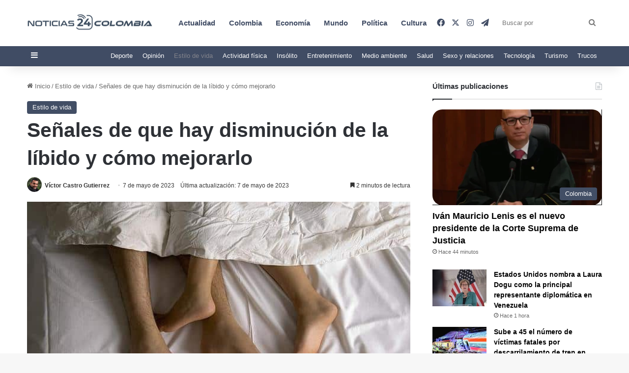

--- FILE ---
content_type: text/html; charset=UTF-8
request_url: https://www.noticias24colombia.com/senales-de-que-hay-disminucion-de-la-libido-y-como-mejorarlo/
body_size: 29690
content:
<!DOCTYPE html><html lang="es" class="" data-skin="light" prefix="og: https://ogp.me/ns#"><head><script data-no-optimize="1">var litespeed_docref=sessionStorage.getItem("litespeed_docref");litespeed_docref&&(Object.defineProperty(document,"referrer",{get:function(){return litespeed_docref}}),sessionStorage.removeItem("litespeed_docref"));</script> <meta charset="UTF-8" /><link rel="profile" href="https://gmpg.org/xfn/11" /><title>Señales de que hay disminución de la líbido y cómo mejorarlo</title><meta name="description" content="La líbido es una parte importante de la vida sex#al y es natural que fluctúe a lo largo del tiempo. Sin embargo, si notas..."/><meta name="robots" content="follow, index, max-snippet:-1, max-video-preview:-1, max-image-preview:large"/><link rel="canonical" href="https://www.noticias24colombia.com/senales-de-que-hay-disminucion-de-la-libido-y-como-mejorarlo/" /><meta property="og:locale" content="es_ES" /><meta property="og:type" content="article" /><meta property="og:title" content="Señales de que hay disminución de la líbido y cómo mejorarlo" /><meta property="og:description" content="La líbido es una parte importante de la vida sex#al y es natural que fluctúe a lo largo del tiempo. Sin embargo, si notas..." /><meta property="og:url" content="https://www.noticias24colombia.com/senales-de-que-hay-disminucion-de-la-libido-y-como-mejorarlo/" /><meta property="article:publisher" content="https://www.facebook.com/noticiascolombia24" /><meta property="article:tag" content="disminución" /><meta property="article:tag" content="líbido" /><meta property="article:tag" content="señales" /><meta property="article:section" content="Estilo de vida" /><meta property="og:image" content="https://www.noticias24colombia.com/wp-content/uploads/2021/04/6-beneficios-que-no-conocias-del-sexo-mananero.jpg" /><meta property="og:image:secure_url" content="https://www.noticias24colombia.com/wp-content/uploads/2021/04/6-beneficios-que-no-conocias-del-sexo-mananero.jpg" /><meta property="og:image:width" content="644" /><meta property="og:image:height" content="362" /><meta property="og:image:alt" content="mujer intimidad peligrosa posición abstinencia líbido - ¿La vasectomía afecta la sexualidad? - ¿Cuántas veces se necesitaría tener relaciones íntimas para preservar la buena salud? parejas lesiones - ¿Cómo saber si un hombre tiene tiempo sin tener relaciones intimas? - sexo entre amigos" /><meta property="og:image:type" content="image/jpeg" /><meta property="article:published_time" content="2023-05-07T14:27:27-05:00" /><meta name="twitter:card" content="summary_large_image" /><meta name="twitter:title" content="Señales de que hay disminución de la líbido y cómo mejorarlo" /><meta name="twitter:description" content="La líbido es una parte importante de la vida sex#al y es natural que fluctúe a lo largo del tiempo. Sin embargo, si notas..." /><meta name="twitter:site" content="@noticias24c" /><meta name="twitter:creator" content="@noticias24c" /><meta name="twitter:image" content="https://www.noticias24colombia.com/wp-content/uploads/2021/04/6-beneficios-que-no-conocias-del-sexo-mananero.jpg" /><meta name="twitter:label1" content="Escrito por" /><meta name="twitter:data1" content="Víctor Castro Gutierrez" /><meta name="twitter:label2" content="Tiempo de lectura" /><meta name="twitter:data2" content="1 minuto" /> <script type="application/ld+json" class="rank-math-schema-pro">{"@context":"https://schema.org","@graph":[{"@type":["NewsMediaOrganization","Organization"],"@id":"https://www.noticias24colombia.com/#organization","name":"Noticias 24 Colombia","url":"https://www.noticias24colombia.com","sameAs":["https://www.facebook.com/noticiascolombia24","https://twitter.com/noticias24c","https://t.me/noticias24colombia","https://www.instagram.com/24noticiascol/"],"logo":{"@type":"ImageObject","@id":"https://www.noticias24colombia.com/#logo","url":"https://www.noticias24colombia.com/wp-content/uploads/2021/03/cropped-logo-colombia-noticias.png","contentUrl":"https://www.noticias24colombia.com/wp-content/uploads/2021/03/cropped-logo-colombia-noticias.png","inLanguage":"es","width":"250","height":"66"}},{"@type":"WebSite","@id":"https://www.noticias24colombia.com/#website","url":"https://www.noticias24colombia.com","publisher":{"@id":"https://www.noticias24colombia.com/#organization"},"inLanguage":"es"},{"@type":"ImageObject","@id":"https://www.noticias24colombia.com/wp-content/uploads/2021/04/6-beneficios-que-no-conocias-del-sexo-mananero.jpg","url":"https://www.noticias24colombia.com/wp-content/uploads/2021/04/6-beneficios-que-no-conocias-del-sexo-mananero.jpg","width":"644","height":"362","caption":"mujer intimidad peligrosa posici\u00f3n abstinencia l\u00edbido - \u00bfLa vasectom\u00eda afecta la sexualidad? - \u00bfCu\u00e1ntas veces se necesitar\u00eda tener relaciones \u00edntimas para preservar la buena salud? parejas lesiones - \u00bfC\u00f3mo saber si un hombre tiene tiempo sin tener relaciones intimas? - sexo entre amigos","inLanguage":"es"},{"@type":"BreadcrumbList","@id":"https://www.noticias24colombia.com/senales-de-que-hay-disminucion-de-la-libido-y-como-mejorarlo/#breadcrumb","itemListElement":[{"@type":"ListItem","position":"1","item":{"@id":"https://www.noticias24colombia.com","name":"Portada"}},{"@type":"ListItem","position":"2","item":{"@id":"https://www.noticias24colombia.com/senales-de-que-hay-disminucion-de-la-libido-y-como-mejorarlo/","name":"Se\u00f1ales de que hay disminuci\u00f3n de la l\u00edbido y c\u00f3mo mejorarlo"}}]},{"@type":"WebPage","@id":"https://www.noticias24colombia.com/senales-de-que-hay-disminucion-de-la-libido-y-como-mejorarlo/#webpage","url":"https://www.noticias24colombia.com/senales-de-que-hay-disminucion-de-la-libido-y-como-mejorarlo/","name":"Se\u00f1ales de que hay disminuci\u00f3n de la l\u00edbido y c\u00f3mo mejorarlo","datePublished":"2023-05-07T14:27:27-05:00","dateModified":"2023-05-07T14:27:27-05:00","isPartOf":{"@id":"https://www.noticias24colombia.com/#website"},"primaryImageOfPage":{"@id":"https://www.noticias24colombia.com/wp-content/uploads/2021/04/6-beneficios-que-no-conocias-del-sexo-mananero.jpg"},"inLanguage":"es","breadcrumb":{"@id":"https://www.noticias24colombia.com/senales-de-que-hay-disminucion-de-la-libido-y-como-mejorarlo/#breadcrumb"}},{"@type":"Person","@id":"https://www.noticias24colombia.com/author/mochoa/","name":"V\u00edctor Castro Gutierrez","url":"https://www.noticias24colombia.com/author/mochoa/","image":{"@type":"ImageObject","@id":"https://www.noticias24colombia.com/wp-content/uploads/2023/10/cropped-bel-homme-barbe-sourit-scaled-1-96x96.jpg","url":"https://www.noticias24colombia.com/wp-content/uploads/2023/10/cropped-bel-homme-barbe-sourit-scaled-1-96x96.jpg","caption":"V\u00edctor Castro Gutierrez","inLanguage":"es"},"worksFor":{"@id":"https://www.noticias24colombia.com/#organization"}},{"@type":"NewsArticle","headline":"Se\u00f1ales de que hay disminuci\u00f3n de la l\u00edbido y c\u00f3mo mejorarlo","keywords":"l\u00edbido","datePublished":"2023-05-07T14:27:27-05:00","dateModified":"2023-05-07T14:27:27-05:00","author":{"@id":"https://www.noticias24colombia.com/author/mochoa/","name":"V\u00edctor Castro Gutierrez"},"publisher":{"@id":"https://www.noticias24colombia.com/#organization"},"description":"La l\u00edbido es una parte importante de la vida sex#al y es natural que fluct\u00fae a lo largo del tiempo. Sin embargo, si notas...","copyrightYear":"2023","copyrightHolder":{"@id":"https://www.noticias24colombia.com/#organization"},"name":"Se\u00f1ales de que hay disminuci\u00f3n de la l\u00edbido y c\u00f3mo mejorarlo","@id":"https://www.noticias24colombia.com/senales-de-que-hay-disminucion-de-la-libido-y-como-mejorarlo/#richSnippet","isPartOf":{"@id":"https://www.noticias24colombia.com/senales-de-que-hay-disminucion-de-la-libido-y-como-mejorarlo/#webpage"},"image":{"@id":"https://www.noticias24colombia.com/wp-content/uploads/2021/04/6-beneficios-que-no-conocias-del-sexo-mananero.jpg"},"inLanguage":"es","mainEntityOfPage":{"@id":"https://www.noticias24colombia.com/senales-de-que-hay-disminucion-de-la-libido-y-como-mejorarlo/#webpage"}}]}</script> <link rel='dns-prefetch' href='//static.fastcmp.com' /><link rel='dns-prefetch' href='//www.flashb.id' /><link rel='dns-prefetch' href='//stats.wp.com' /><link rel="alternate" type="application/rss+xml" title="Noticas 24 Colombia &raquo; Feed" href="https://www.noticias24colombia.com/feed/" /><link rel="alternate" type="application/rss+xml" title="Noticas 24 Colombia &raquo; Feed de los comentarios" href="https://www.noticias24colombia.com/comments/feed/" /><style type="text/css">:root{				
			--tie-preset-gradient-1: linear-gradient(135deg, rgba(6, 147, 227, 1) 0%, rgb(155, 81, 224) 100%);
			--tie-preset-gradient-2: linear-gradient(135deg, rgb(122, 220, 180) 0%, rgb(0, 208, 130) 100%);
			--tie-preset-gradient-3: linear-gradient(135deg, rgba(252, 185, 0, 1) 0%, rgba(255, 105, 0, 1) 100%);
			--tie-preset-gradient-4: linear-gradient(135deg, rgba(255, 105, 0, 1) 0%, rgb(207, 46, 46) 100%);
			--tie-preset-gradient-5: linear-gradient(135deg, rgb(238, 238, 238) 0%, rgb(169, 184, 195) 100%);
			--tie-preset-gradient-6: linear-gradient(135deg, rgb(74, 234, 220) 0%, rgb(151, 120, 209) 20%, rgb(207, 42, 186) 40%, rgb(238, 44, 130) 60%, rgb(251, 105, 98) 80%, rgb(254, 248, 76) 100%);
			--tie-preset-gradient-7: linear-gradient(135deg, rgb(255, 206, 236) 0%, rgb(152, 150, 240) 100%);
			--tie-preset-gradient-8: linear-gradient(135deg, rgb(254, 205, 165) 0%, rgb(254, 45, 45) 50%, rgb(107, 0, 62) 100%);
			--tie-preset-gradient-9: linear-gradient(135deg, rgb(255, 203, 112) 0%, rgb(199, 81, 192) 50%, rgb(65, 88, 208) 100%);
			--tie-preset-gradient-10: linear-gradient(135deg, rgb(255, 245, 203) 0%, rgb(182, 227, 212) 50%, rgb(51, 167, 181) 100%);
			--tie-preset-gradient-11: linear-gradient(135deg, rgb(202, 248, 128) 0%, rgb(113, 206, 126) 100%);
			--tie-preset-gradient-12: linear-gradient(135deg, rgb(2, 3, 129) 0%, rgb(40, 116, 252) 100%);
			--tie-preset-gradient-13: linear-gradient(135deg, #4D34FA, #ad34fa);
			--tie-preset-gradient-14: linear-gradient(135deg, #0057FF, #31B5FF);
			--tie-preset-gradient-15: linear-gradient(135deg, #FF007A, #FF81BD);
			--tie-preset-gradient-16: linear-gradient(135deg, #14111E, #4B4462);
			--tie-preset-gradient-17: linear-gradient(135deg, #F32758, #FFC581);

			
					--main-nav-background: #1f2024;
					--main-nav-secondry-background: rgba(0,0,0,0.2);
					--main-nav-primary-color: #0088ff;
					--main-nav-contrast-primary-color: #FFFFFF;
					--main-nav-text-color: #FFFFFF;
					--main-nav-secondry-text-color: rgba(225,255,255,0.5);
					--main-nav-main-border-color: rgba(255,255,255,0.07);
					--main-nav-secondry-border-color: rgba(255,255,255,0.04);
				--tie-buttons-radius: 100px;
			}</style><link rel="alternate" title="oEmbed (JSON)" type="application/json+oembed" href="https://www.noticias24colombia.com/wp-json/oembed/1.0/embed?url=https%3A%2F%2Fwww.noticias24colombia.com%2Fsenales-de-que-hay-disminucion-de-la-libido-y-como-mejorarlo%2F" /><link rel="alternate" title="oEmbed (XML)" type="text/xml+oembed" href="https://www.noticias24colombia.com/wp-json/oembed/1.0/embed?url=https%3A%2F%2Fwww.noticias24colombia.com%2Fsenales-de-que-hay-disminucion-de-la-libido-y-como-mejorarlo%2F&#038;format=xml" /><meta name="viewport" content="width=device-width, initial-scale=1.0" /><style id='wp-img-auto-sizes-contain-inline-css' type='text/css'>img:is([sizes=auto i],[sizes^="auto," i]){contain-intrinsic-size:3000px 1500px}
/*# sourceURL=wp-img-auto-sizes-contain-inline-css */</style><link data-optimized="2" rel="stylesheet" href="https://www.noticias24colombia.com/wp-content/litespeed/css/67448d362d4309bdb702f6a82e05cece.css?ver=d0e24" /><link rel="preload" as="image" href="https://www.noticias24colombia.com/wp-content/uploads/2021/04/6-beneficios-que-no-conocias-del-sexo-mananero.jpg"><style id='fast-cmp-custom-styles-inline-css' type='text/css'>#fast-cmp-container button.fast-cmp-button-primary{background-color:#404C64!important;color:#FFFFFF!important;}#fast-cmp-container #fast-cmp-home button.fast-cmp-button-secondary{box-shadow: inset 0 0 0 1px #404C64!important;}#fast-cmp-container #fast-cmp-home button.fast-cmp-navigation-button{box-shadow: inset 0 0 0 1px #404C64!important;}#fast-cmp-container #fast-cmp-home button.fast-cmp-button-secondary{color:#404C64!important;}#fast-cmp-container #fast-cmp-home button.fast-cmp-button-secondary:hover{box-shadow: inset 0 0 0 1px #404C64!important;color:#404C64!important;}#fast-cmp-container #fast-cmp-home button.fast-cmp-navigation-button, #fast-cmp-container .fast-cmp-layout-header .fast-cmp-navigation-button{background-color:transparent!important;color:#404C64!important;}#fast-cmp-container #fast-cmp-home button.fast-cmp-navigation-button:hover, #fast-cmp-container .fast-cmp-layout-header .fast-cmp-navigation-button:hover{box-shadow: inset 0 0 0 1px #404C64!important;color:#404C64!important;}#fast-cmp-container #fast-cmp-consents .fast-cmp-layout-nav button.fast-cmp-navigation-button {color: #404C64!important;box-shadow: inset 0 0 0 1px #404C64!important;}#fast-cmp-form .fast-cmp-spinner {border-left-color: #FFFFFF!important;}#fast-cmp-container button.fast-cmp-button-primary:focus {border-color: #404C64!important;box-shadow: inset 0 0 0 2px #404C64, inset 0 0 0 4px #fff!important;outline: solid transparent !important;}
/*# sourceURL=fast-cmp-custom-styles-inline-css */</style><style id='actirise-presized-inline-css' type='text/css'>div[data-actirise-slot="aside-desktop"]{ display: none;  margin: 10px auto;}@media screen and (min-width: 770px){div[data-actirise-slot="aside-desktop"].device-desktop{display: flex !important;width: 100%;min-height: 620px; }} @media screen and (min-width: 481px) and (max-width: 769px){div[data-actirise-slot="aside-desktop"].device-tablet{display: flex !important;width: 100%;min-height: 620px; }}div[data-actirise-slot="top-content"]{ display: none;  margin: 10px auto;}@media screen and (min-width: 770px){div[data-actirise-slot="top-content"].device-desktop{display: flex !important;width: 100%;min-height: 300px; }} @media screen and (max-width: 480px){div[data-actirise-slot="top-content"].device-mobile{display: flex !important;width: 100%;min-height: 380px; }} @media screen and (min-width: 481px) and (max-width: 769px){div[data-actirise-slot="top-content"].device-tablet{display: flex !important;width: 100%;min-height: 380px; }}
/*# sourceURL=actirise-presized-inline-css */</style><style id='wp-emoji-styles-inline-css' type='text/css'>img.wp-smiley, img.emoji {
		display: inline !important;
		border: none !important;
		box-shadow: none !important;
		height: 1em !important;
		width: 1em !important;
		margin: 0 0.07em !important;
		vertical-align: -0.1em !important;
		background: none !important;
		padding: 0 !important;
	}
/*# sourceURL=wp-emoji-styles-inline-css */</style><style id='global-styles-inline-css' type='text/css'>:root{--wp--preset--aspect-ratio--square: 1;--wp--preset--aspect-ratio--4-3: 4/3;--wp--preset--aspect-ratio--3-4: 3/4;--wp--preset--aspect-ratio--3-2: 3/2;--wp--preset--aspect-ratio--2-3: 2/3;--wp--preset--aspect-ratio--16-9: 16/9;--wp--preset--aspect-ratio--9-16: 9/16;--wp--preset--color--black: #000000;--wp--preset--color--cyan-bluish-gray: #abb8c3;--wp--preset--color--white: #ffffff;--wp--preset--color--pale-pink: #f78da7;--wp--preset--color--vivid-red: #cf2e2e;--wp--preset--color--luminous-vivid-orange: #ff6900;--wp--preset--color--luminous-vivid-amber: #fcb900;--wp--preset--color--light-green-cyan: #7bdcb5;--wp--preset--color--vivid-green-cyan: #00d084;--wp--preset--color--pale-cyan-blue: #8ed1fc;--wp--preset--color--vivid-cyan-blue: #0693e3;--wp--preset--color--vivid-purple: #9b51e0;--wp--preset--color--global-color: #0088ff;--wp--preset--gradient--vivid-cyan-blue-to-vivid-purple: linear-gradient(135deg,rgb(6,147,227) 0%,rgb(155,81,224) 100%);--wp--preset--gradient--light-green-cyan-to-vivid-green-cyan: linear-gradient(135deg,rgb(122,220,180) 0%,rgb(0,208,130) 100%);--wp--preset--gradient--luminous-vivid-amber-to-luminous-vivid-orange: linear-gradient(135deg,rgb(252,185,0) 0%,rgb(255,105,0) 100%);--wp--preset--gradient--luminous-vivid-orange-to-vivid-red: linear-gradient(135deg,rgb(255,105,0) 0%,rgb(207,46,46) 100%);--wp--preset--gradient--very-light-gray-to-cyan-bluish-gray: linear-gradient(135deg,rgb(238,238,238) 0%,rgb(169,184,195) 100%);--wp--preset--gradient--cool-to-warm-spectrum: linear-gradient(135deg,rgb(74,234,220) 0%,rgb(151,120,209) 20%,rgb(207,42,186) 40%,rgb(238,44,130) 60%,rgb(251,105,98) 80%,rgb(254,248,76) 100%);--wp--preset--gradient--blush-light-purple: linear-gradient(135deg,rgb(255,206,236) 0%,rgb(152,150,240) 100%);--wp--preset--gradient--blush-bordeaux: linear-gradient(135deg,rgb(254,205,165) 0%,rgb(254,45,45) 50%,rgb(107,0,62) 100%);--wp--preset--gradient--luminous-dusk: linear-gradient(135deg,rgb(255,203,112) 0%,rgb(199,81,192) 50%,rgb(65,88,208) 100%);--wp--preset--gradient--pale-ocean: linear-gradient(135deg,rgb(255,245,203) 0%,rgb(182,227,212) 50%,rgb(51,167,181) 100%);--wp--preset--gradient--electric-grass: linear-gradient(135deg,rgb(202,248,128) 0%,rgb(113,206,126) 100%);--wp--preset--gradient--midnight: linear-gradient(135deg,rgb(2,3,129) 0%,rgb(40,116,252) 100%);--wp--preset--font-size--small: 13px;--wp--preset--font-size--medium: 20px;--wp--preset--font-size--large: 36px;--wp--preset--font-size--x-large: 42px;--wp--preset--spacing--20: 0.44rem;--wp--preset--spacing--30: 0.67rem;--wp--preset--spacing--40: 1rem;--wp--preset--spacing--50: 1.5rem;--wp--preset--spacing--60: 2.25rem;--wp--preset--spacing--70: 3.38rem;--wp--preset--spacing--80: 5.06rem;--wp--preset--shadow--natural: 6px 6px 9px rgba(0, 0, 0, 0.2);--wp--preset--shadow--deep: 12px 12px 50px rgba(0, 0, 0, 0.4);--wp--preset--shadow--sharp: 6px 6px 0px rgba(0, 0, 0, 0.2);--wp--preset--shadow--outlined: 6px 6px 0px -3px rgb(255, 255, 255), 6px 6px rgb(0, 0, 0);--wp--preset--shadow--crisp: 6px 6px 0px rgb(0, 0, 0);}:where(.is-layout-flex){gap: 0.5em;}:where(.is-layout-grid){gap: 0.5em;}body .is-layout-flex{display: flex;}.is-layout-flex{flex-wrap: wrap;align-items: center;}.is-layout-flex > :is(*, div){margin: 0;}body .is-layout-grid{display: grid;}.is-layout-grid > :is(*, div){margin: 0;}:where(.wp-block-columns.is-layout-flex){gap: 2em;}:where(.wp-block-columns.is-layout-grid){gap: 2em;}:where(.wp-block-post-template.is-layout-flex){gap: 1.25em;}:where(.wp-block-post-template.is-layout-grid){gap: 1.25em;}.has-black-color{color: var(--wp--preset--color--black) !important;}.has-cyan-bluish-gray-color{color: var(--wp--preset--color--cyan-bluish-gray) !important;}.has-white-color{color: var(--wp--preset--color--white) !important;}.has-pale-pink-color{color: var(--wp--preset--color--pale-pink) !important;}.has-vivid-red-color{color: var(--wp--preset--color--vivid-red) !important;}.has-luminous-vivid-orange-color{color: var(--wp--preset--color--luminous-vivid-orange) !important;}.has-luminous-vivid-amber-color{color: var(--wp--preset--color--luminous-vivid-amber) !important;}.has-light-green-cyan-color{color: var(--wp--preset--color--light-green-cyan) !important;}.has-vivid-green-cyan-color{color: var(--wp--preset--color--vivid-green-cyan) !important;}.has-pale-cyan-blue-color{color: var(--wp--preset--color--pale-cyan-blue) !important;}.has-vivid-cyan-blue-color{color: var(--wp--preset--color--vivid-cyan-blue) !important;}.has-vivid-purple-color{color: var(--wp--preset--color--vivid-purple) !important;}.has-black-background-color{background-color: var(--wp--preset--color--black) !important;}.has-cyan-bluish-gray-background-color{background-color: var(--wp--preset--color--cyan-bluish-gray) !important;}.has-white-background-color{background-color: var(--wp--preset--color--white) !important;}.has-pale-pink-background-color{background-color: var(--wp--preset--color--pale-pink) !important;}.has-vivid-red-background-color{background-color: var(--wp--preset--color--vivid-red) !important;}.has-luminous-vivid-orange-background-color{background-color: var(--wp--preset--color--luminous-vivid-orange) !important;}.has-luminous-vivid-amber-background-color{background-color: var(--wp--preset--color--luminous-vivid-amber) !important;}.has-light-green-cyan-background-color{background-color: var(--wp--preset--color--light-green-cyan) !important;}.has-vivid-green-cyan-background-color{background-color: var(--wp--preset--color--vivid-green-cyan) !important;}.has-pale-cyan-blue-background-color{background-color: var(--wp--preset--color--pale-cyan-blue) !important;}.has-vivid-cyan-blue-background-color{background-color: var(--wp--preset--color--vivid-cyan-blue) !important;}.has-vivid-purple-background-color{background-color: var(--wp--preset--color--vivid-purple) !important;}.has-black-border-color{border-color: var(--wp--preset--color--black) !important;}.has-cyan-bluish-gray-border-color{border-color: var(--wp--preset--color--cyan-bluish-gray) !important;}.has-white-border-color{border-color: var(--wp--preset--color--white) !important;}.has-pale-pink-border-color{border-color: var(--wp--preset--color--pale-pink) !important;}.has-vivid-red-border-color{border-color: var(--wp--preset--color--vivid-red) !important;}.has-luminous-vivid-orange-border-color{border-color: var(--wp--preset--color--luminous-vivid-orange) !important;}.has-luminous-vivid-amber-border-color{border-color: var(--wp--preset--color--luminous-vivid-amber) !important;}.has-light-green-cyan-border-color{border-color: var(--wp--preset--color--light-green-cyan) !important;}.has-vivid-green-cyan-border-color{border-color: var(--wp--preset--color--vivid-green-cyan) !important;}.has-pale-cyan-blue-border-color{border-color: var(--wp--preset--color--pale-cyan-blue) !important;}.has-vivid-cyan-blue-border-color{border-color: var(--wp--preset--color--vivid-cyan-blue) !important;}.has-vivid-purple-border-color{border-color: var(--wp--preset--color--vivid-purple) !important;}.has-vivid-cyan-blue-to-vivid-purple-gradient-background{background: var(--wp--preset--gradient--vivid-cyan-blue-to-vivid-purple) !important;}.has-light-green-cyan-to-vivid-green-cyan-gradient-background{background: var(--wp--preset--gradient--light-green-cyan-to-vivid-green-cyan) !important;}.has-luminous-vivid-amber-to-luminous-vivid-orange-gradient-background{background: var(--wp--preset--gradient--luminous-vivid-amber-to-luminous-vivid-orange) !important;}.has-luminous-vivid-orange-to-vivid-red-gradient-background{background: var(--wp--preset--gradient--luminous-vivid-orange-to-vivid-red) !important;}.has-very-light-gray-to-cyan-bluish-gray-gradient-background{background: var(--wp--preset--gradient--very-light-gray-to-cyan-bluish-gray) !important;}.has-cool-to-warm-spectrum-gradient-background{background: var(--wp--preset--gradient--cool-to-warm-spectrum) !important;}.has-blush-light-purple-gradient-background{background: var(--wp--preset--gradient--blush-light-purple) !important;}.has-blush-bordeaux-gradient-background{background: var(--wp--preset--gradient--blush-bordeaux) !important;}.has-luminous-dusk-gradient-background{background: var(--wp--preset--gradient--luminous-dusk) !important;}.has-pale-ocean-gradient-background{background: var(--wp--preset--gradient--pale-ocean) !important;}.has-electric-grass-gradient-background{background: var(--wp--preset--gradient--electric-grass) !important;}.has-midnight-gradient-background{background: var(--wp--preset--gradient--midnight) !important;}.has-small-font-size{font-size: var(--wp--preset--font-size--small) !important;}.has-medium-font-size{font-size: var(--wp--preset--font-size--medium) !important;}.has-large-font-size{font-size: var(--wp--preset--font-size--large) !important;}.has-x-large-font-size{font-size: var(--wp--preset--font-size--x-large) !important;}
/*# sourceURL=global-styles-inline-css */</style><style id='classic-theme-styles-inline-css' type='text/css'>/*! This file is auto-generated */
.wp-block-button__link{color:#fff;background-color:#32373c;border-radius:9999px;box-shadow:none;text-decoration:none;padding:calc(.667em + 2px) calc(1.333em + 2px);font-size:1.125em}.wp-block-file__button{background:#32373c;color:#fff;text-decoration:none}
/*# sourceURL=/wp-includes/css/classic-themes.min.css */</style><style id='sib-front-css-inline-css' type='text/css'>.wf-active .logo-text,.wf-active h1,.wf-active h2,.wf-active h3,.wf-active h4,.wf-active h5,.wf-active h6,.wf-active .the-subtitle{font-family: 'Poppins';}#main-nav .main-menu > ul > li > a{font-size: 15px;}.entry-header .entry-sub-title{font-size: 24px;}#the-post .entry-content,#the-post .entry-content p{font-size: 18px;}.entry h2{font-size: 30px;}a,body .entry a,.dark-skin body .entry a,.comment-list .comment-content a{color: #0088ff;}a:hover,body .entry a:hover,.dark-skin body .entry a:hover,.comment-list .comment-content a:hover{color: #878787;}#content a:hover{text-decoration: underline !important;}#tie-container a.post-title:hover,#tie-container .post-title a:hover,#tie-container .thumb-overlay .thumb-title a:hover{background-size: 100% 2px;text-decoration: none !important;}a.post-title,.post-title a{background-image: linear-gradient(to bottom,#000 0%,#000 98%);background-size: 0 1px;background-repeat: no-repeat;background-position: left 100%;color: #000;}.dark-skin a.post-title,.dark-skin .post-title a{color: #fff;background-image: linear-gradient(to bottom,#fff 0%,#fff 98%);}#header-notification-bar{background: #ffffff;}#header-notification-bar,#header-notification-bar p a{color: #404c64;}#header-notification-bar{--tie-buttons-color: #404c64;--tie-buttons-border-color: #404c64;--tie-buttons-hover-color: #222e46;--tie-buttons-hover-text: #FFFFFF;}#header-notification-bar{--tie-buttons-text: #ffffff;}#top-nav,#top-nav .sub-menu,#top-nav .comp-sub-menu,#top-nav .ticker-content,#top-nav .ticker-swipe,.top-nav-boxed #top-nav .topbar-wrapper,.top-nav-dark .top-menu ul,#autocomplete-suggestions.search-in-top-nav{background-color : #404c64;}#top-nav *,#autocomplete-suggestions.search-in-top-nav{border-color: rgba( #FFFFFF,0.08);}#top-nav .icon-basecloud-bg:after{color: #404c64;}#top-nav a:not(:hover),#top-nav input,#top-nav #search-submit,#top-nav .fa-spinner,#top-nav .dropdown-social-icons li a span,#top-nav .components > li .social-link:not(:hover) span,#autocomplete-suggestions.search-in-top-nav a{color: #ffffff;}#top-nav input::-moz-placeholder{color: #ffffff;}#top-nav input:-moz-placeholder{color: #ffffff;}#top-nav input:-ms-input-placeholder{color: #ffffff;}#top-nav input::-webkit-input-placeholder{color: #ffffff;}#top-nav,.search-in-top-nav{--tie-buttons-color: #83848c;--tie-buttons-border-color: #83848c;--tie-buttons-text: #FFFFFF;--tie-buttons-hover-color: #65666e;}#top-nav a:hover,#top-nav .menu li:hover > a,#top-nav .menu > .tie-current-menu > a,#top-nav .components > li:hover > a,#top-nav .components #search-submit:hover,#autocomplete-suggestions.search-in-top-nav .post-title a:hover{color: #83848c;}#top-nav,#top-nav .comp-sub-menu,#top-nav .tie-weather-widget{color: #ffffff;}#autocomplete-suggestions.search-in-top-nav .post-meta,#autocomplete-suggestions.search-in-top-nav .post-meta a:not(:hover){color: rgba( 255,255,255,0.7 );}#top-nav .weather-icon .icon-cloud,#top-nav .weather-icon .icon-basecloud-bg,#top-nav .weather-icon .icon-cloud-behind{color: #ffffff !important;}#main-nav,#main-nav .menu-sub-content,#main-nav .comp-sub-menu,#main-nav ul.cats-vertical li a.is-active,#main-nav ul.cats-vertical li a:hover,#autocomplete-suggestions.search-in-main-nav{background-color: #ffffff;}#main-nav{border-width: 0;}#theme-header #main-nav:not(.fixed-nav){bottom: 0;}#main-nav .icon-basecloud-bg:after{color: #ffffff;}#autocomplete-suggestions.search-in-main-nav{border-color: rgba(0,0,0,0.07);}.main-nav-boxed #main-nav .main-menu-wrapper{border-width: 0;}#main-nav a:not(:hover),#main-nav a.social-link:not(:hover) span,#main-nav .dropdown-social-icons li a span,#autocomplete-suggestions.search-in-main-nav a{color: #404c64;}.main-nav,.search-in-main-nav{--main-nav-primary-color: #969694;--tie-buttons-color: #969694;--tie-buttons-border-color: #969694;--tie-buttons-text: #FFFFFF;--tie-buttons-hover-color: #787876;}#main-nav .mega-links-head:after,#main-nav .cats-horizontal a.is-active,#main-nav .cats-horizontal a:hover,#main-nav .spinner > div{background-color: #969694;}#main-nav .menu ul li:hover > a,#main-nav .menu ul li.current-menu-item:not(.mega-link-column) > a,#main-nav .components a:hover,#main-nav .components > li:hover > a,#main-nav #search-submit:hover,#main-nav .cats-vertical a.is-active,#main-nav .cats-vertical a:hover,#main-nav .mega-menu .post-meta a:hover,#main-nav .mega-menu .post-box-title a:hover,#autocomplete-suggestions.search-in-main-nav a:hover,#main-nav .spinner-circle:after{color: #969694;}#main-nav .menu > li.tie-current-menu > a,#main-nav .menu > li:hover > a,.theme-header #main-nav .mega-menu .cats-horizontal a.is-active,.theme-header #main-nav .mega-menu .cats-horizontal a:hover{color: #FFFFFF;}#main-nav .menu > li.tie-current-menu > a:before,#main-nav .menu > li:hover > a:before{border-top-color: #FFFFFF;}#main-nav,#main-nav input,#main-nav #search-submit,#main-nav .fa-spinner,#main-nav .comp-sub-menu,#main-nav .tie-weather-widget{color: ##48548c;}#main-nav input::-moz-placeholder{color: ##48548c;}#main-nav input:-moz-placeholder{color: ##48548c;}#main-nav input:-ms-input-placeholder{color: ##48548c;}#main-nav input::-webkit-input-placeholder{color: ##48548c;}#main-nav .mega-menu .post-meta,#main-nav .mega-menu .post-meta a,#autocomplete-suggestions.search-in-main-nav .post-meta{color: rgba(72,84,140,0.6);}#main-nav .weather-icon .icon-cloud,#main-nav .weather-icon .icon-basecloud-bg,#main-nav .weather-icon .icon-cloud-behind{color: ##48548c !important;}#the-post .entry-content a:not(.shortc-button){color: #0088ff !important;}#the-post .entry-content a:not(.shortc-button):hover{color: #8e8e8e !important;}#footer{background-color: #404c64;}#site-info{background-color: #404c64;}@media (max-width: 991px) {#tie-wrapper #theme-header,#tie-wrapper #theme-header #main-nav .main-menu-wrapper,#tie-wrapper #theme-header .logo-container{background: transparent;}#tie-wrapper #theme-header .logo-container,#tie-wrapper #theme-header .logo-container.fixed-nav,#tie-wrapper #theme-header #main-nav {background-color: #ffffff;}.mobile-header-components .components .comp-sub-menu{background-color: #ffffff;}}#footer .posts-list-counter .posts-list-items li.widget-post-list:before{border-color: #404c64;}#footer .timeline-widget a .date:before{border-color: rgba(64,76,100,0.8);}#footer .footer-boxed-widget-area,#footer textarea,#footer input:not([type=submit]),#footer select,#footer code,#footer kbd,#footer pre,#footer samp,#footer .show-more-button,#footer .slider-links .tie-slider-nav span,#footer #wp-calendar,#footer #wp-calendar tbody td,#footer #wp-calendar thead th,#footer .widget.buddypress .item-options a{border-color: rgba(255,255,255,0.1);}#footer .social-statistics-widget .white-bg li.social-icons-item a,#footer .widget_tag_cloud .tagcloud a,#footer .latest-tweets-widget .slider-links .tie-slider-nav span,#footer .widget_layered_nav_filters a{border-color: rgba(255,255,255,0.1);}#footer .social-statistics-widget .white-bg li:before{background: rgba(255,255,255,0.1);}.site-footer #wp-calendar tbody td{background: rgba(255,255,255,0.02);}#footer .white-bg .social-icons-item a span.followers span,#footer .circle-three-cols .social-icons-item a .followers-num,#footer .circle-three-cols .social-icons-item a .followers-name{color: rgba(255,255,255,0.8);}#footer .timeline-widget ul:before,#footer .timeline-widget a:not(:hover) .date:before{background-color: #222e46;}#footer,#footer textarea,#footer input:not([type='submit']),#footer select,#footer #wp-calendar tbody,#footer .tie-slider-nav li span:not(:hover),#footer .widget_categories li a:before,#footer .widget_product_categories li a:before,#footer .widget_layered_nav li a:before,#footer .widget_archive li a:before,#footer .widget_nav_menu li a:before,#footer .widget_meta li a:before,#footer .widget_pages li a:before,#footer .widget_recent_entries li a:before,#footer .widget_display_forums li a:before,#footer .widget_display_views li a:before,#footer .widget_rss li a:before,#footer .widget_display_stats dt:before,#footer .subscribe-widget-content h3,#footer .about-author .social-icons a:not(:hover) span{color: #ffffff;}#footer post-widget-body .meta-item,#footer .post-meta,#footer .stream-title,#footer.dark-skin .timeline-widget .date,#footer .wp-caption .wp-caption-text,#footer .rss-date{color: rgba(255,255,255,0.7);}#footer input::-moz-placeholder{color: #ffffff;}#footer input:-moz-placeholder{color: #ffffff;}#footer input:-ms-input-placeholder{color: #ffffff;}#footer input::-webkit-input-placeholder{color: #ffffff;}.site-footer.dark-skin a:not(:hover){color: #ffffff;}.site-footer.dark-skin a:hover,#footer .stars-rating-active,#footer .twitter-icon-wrap span,.block-head-4.magazine2 #footer .tabs li a{color: #a3a3a3;}#footer .circle_bar{stroke: #a3a3a3;}#footer .widget.buddypress .item-options a.selected,#footer .widget.buddypress .item-options a.loading,#footer .tie-slider-nav span:hover,.block-head-4.magazine2 #footer .tabs{border-color: #a3a3a3;}.magazine2:not(.block-head-4) #footer .tabs a:hover,.magazine2:not(.block-head-4) #footer .tabs .active a,.magazine1 #footer .tabs a:hover,.magazine1 #footer .tabs .active a,.block-head-4.magazine2 #footer .tabs.tabs .active a,.block-head-4.magazine2 #footer .tabs > .active a:before,.block-head-4.magazine2 #footer .tabs > li.active:nth-child(n) a:after,#footer .digital-rating-static,#footer .timeline-widget li a:hover .date:before,#footer #wp-calendar #today,#footer .posts-list-counter .posts-list-items li.widget-post-list:before,#footer .cat-counter span,#footer.dark-skin .the-global-title:after,#footer .button,#footer [type='submit'],#footer .spinner > div,#footer .widget.buddypress .item-options a.selected,#footer .widget.buddypress .item-options a.loading,#footer .tie-slider-nav span:hover,#footer .fullwidth-area .tagcloud a:hover{background-color: #a3a3a3;color: #FFFFFF;}.block-head-4.magazine2 #footer .tabs li a:hover{color: #858585;}.block-head-4.magazine2 #footer .tabs.tabs .active a:hover,#footer .widget.buddypress .item-options a.selected,#footer .widget.buddypress .item-options a.loading,#footer .tie-slider-nav span:hover{color: #FFFFFF !important;}#footer .button:hover,#footer [type='submit']:hover{background-color: #858585;color: #FFFFFF;}#site-info,#site-info ul.social-icons li a:not(:hover) span{color: #ffffff;}#footer .site-info a:not(:hover){color: #ffffff;}#footer .site-info a:hover{color: #aaaaaa;}.post-cat{background-color:#404c64 !important;color:#FFFFFF !important;}@media (max-width: 991px){.side-aside #mobile-menu .menu > li{border-color: rgba(255,255,255,0.05);}}@media (max-width: 991px){.side-aside.normal-side{background-color: #404c64;}}.side-aside #mobile-menu li a,.side-aside #mobile-menu .mobile-arrows,.side-aside #mobile-search .search-field{color: #ffffff;}#mobile-search .search-field::-moz-placeholder {color: #ffffff;}#mobile-search .search-field:-moz-placeholder {color: #ffffff;}#mobile-search .search-field:-ms-input-placeholder {color: #ffffff;}#mobile-search .search-field::-webkit-input-placeholder {color: #ffffff;}@media (max-width: 991px){.tie-btn-close span{color: #ffffff;}}.side-aside.dark-skin a.remove:not(:hover)::before,#mobile-social-icons .social-icons-item a:not(:hover) span{color: #ffffff!important;}.mobile-header-components li.custom-menu-link > a,#mobile-menu-icon .menu-text{color: #404c64!important;}#mobile-menu-icon .nav-icon,#mobile-menu-icon .nav-icon:before,#mobile-menu-icon .nav-icon:after{background-color: #404c64!important;}@media (max-width: 991px){#theme-header.has-normal-width-logo #logo img {width:150px !important;max-width:100% !important;height: auto !important;max-height: 200px !important;}}#the-post{position: relative;z-index: 1;}.post-components{position: relative;z-index: 0;}
/*# sourceURL=sib-front-css-inline-css */</style> <script type="text/javascript" data-no-optimize="1" data-wpmeteor-nooptimize="true" data-cfasync="false" nowprocket="" charset="UTF-8">/*  */
window.FAST_CMP_OPTIONS = { 
					configType: 'actirise-wp',
					domainUid: '84c116de-14c3-50e5-81c2-50e8f8ca2bc8',
					countryCode: 'ES',
					policyUrl: 'https://www.noticias24colombia.com/politica-de-privacidad/',
					displaySynchronous: false,
					publisherName: 'Noticas 24 Colombia',
					bootstrap: { 
						excludedIABVendors: [], 
						excludedGoogleVendors: [],
					},
					jurisdiction: 'tcfeuv2',
					googleConsentMode: {enabled: true,},
					publisherLogo: function (c) { return c.createElement('img', { src: 'https://www.noticias24colombia.com/wp-content/uploads/2024/04/N24.png', height: '40' }) },
					
				};
(function(){var e={484:function(e){window.FAST_CMP_T0=Date.now();window.FAST_CMP_QUEUE={};window.FAST_CMP_QUEUE_ID=0;function t(){var e=Array.prototype.slice.call(arguments);if(!e.length)return Object.values(window.FAST_CMP_QUEUE);else if(e[0]==="ping"){if(typeof e[2]==="function")e[2]({cmpLoaded:false,cmpStatus:"stub",apiVersion:"2.0",cmpId:parseInt("388",10)})}else window.FAST_CMP_QUEUE[window.FAST_CMP_QUEUE_ID++]=e}e.exports={name:"light",handler:t}}};var t={};function a(r){var n=t[r];if(n!==void 0)return n.exports;var o=t[r]={exports:{}};e[r](o,o.exports,a);return o.exports}function r(e){"@babel/helpers - typeof";return r="function"==typeof Symbol&&"symbol"==typeof Symbol.iterator?function(e){return typeof e}:function(e){return e&&"function"==typeof Symbol&&e.constructor===Symbol&&e!==Symbol.prototype?"symbol":typeof e},r(e)}var n=a(484);var o="__tcfapiLocator";var i=window;var s=i;var f;function c(){var e=i.document;var t=!!i.frames[o];if(!t)if(e.body){var a=e.createElement("iframe");a.style.cssText="display:none";a.name=o;e.body.appendChild(a)}else setTimeout(c,5);return!t}function l(e){var t=typeof e.data==="string";var a={};if(t)try{a=JSON.parse(e.data)}catch(e){}else a=e.data;var n=r(a)==="object"?a.__tcfapiCall:null;if(n)window.__tcfapi(n.command,n.version,function(a,r){var o={__tcfapiReturn:{returnValue:a,success:r,callId:n.callId}};if(e&&e.source&&e.source.postMessage)e.source.postMessage(t?JSON.stringify(o):o,"*")},n.parameter)}while(s){try{if(s.frames[o]){f=s;break}}catch(e){}if(s===i.top)break;s=s.parent}if(i.FAST_CMP_HANDLER!=="custom"){if(!f){c();i.__tcfapi=n.handler;i.FAST_CMP_HANDLER=n.name;i.addEventListener("message",l,false)}else{i.__tcfapi=n.handler;i.FAST_CMP_HANDLER=n.name}for(var p in window.FAST_CMP_QUEUE||{})i.__tcfapi.apply(null,window.FAST_CMP_QUEUE[p])}})();
//# sourceURL=fastcmp-js-before
/*  */</script> <script type="text/javascript" async data-no-optimize="1" data-wpmeteor-nooptimize="true" data-cfasync="false" nowprocket="" charset="UTF-8" src="https://static.fastcmp.com/fast-cmp-stub.js"></script> <script type="text/javascript" data-cfasync="false" defer src="https://www.flashb.id/universal/d0c46541-de6a-580d-98c6-483792e8d387.js"></script> <script type="litespeed/javascript">window._hbdbrk=window._hbdbrk||[];window._hbdbrk.push(['_vars',{page_type:'article',pid:3,custom1:'Víctor Castro Gutierrez',custom2:'estilo-de-vida',custom3:'66672',custom4:'',custom5:'',}]);window.actirisePlugin=window.actirisePlugin||{};window.actirisePlugin.version='3.3.4';window.actirisePlugin.version_lastupdate=new Date(1769100739*1000);window.actirisePlugin.adsTxt={active:1,lastUpdate:new Date(1769116032*1000)};window.actirisePlugin.presized={active:1,lastUpdate:new Date(1769114613*1000)};window.actirisePlugin.cron=!0;window.actirisePlugin.fastcmp=!0;window.actirisePlugin.autoUpdate=!0;window.actirisePlugin.debug=!0</script> <script type="litespeed/javascript" data-src="https://www.noticias24colombia.com/wp-includes/js/jquery/jquery.min.js?ver=3.7.1" id="jquery-core-js"></script> <script id="sib-front-js-js-extra" type="litespeed/javascript">var sibErrMsg={"invalidMail":"Please fill out valid email address","requiredField":"Please fill out required fields","invalidDateFormat":"Please fill out valid date format","invalidSMSFormat":"Please fill out valid phone number"};var ajax_sib_front_object={"ajax_url":"https://www.noticias24colombia.com/wp-admin/admin-ajax.php","ajax_nonce":"838582c3db","flag_url":"https://www.noticias24colombia.com/wp-content/plugins/mailin/img/flags/"}</script> <link rel="https://api.w.org/" href="https://www.noticias24colombia.com/wp-json/" /><link rel="alternate" title="JSON" type="application/json" href="https://www.noticias24colombia.com/wp-json/wp/v2/posts/66672" /><link rel="EditURI" type="application/rsd+xml" title="RSD" href="https://www.noticias24colombia.com/xmlrpc.php?rsd" /><meta name="generator" content="WordPress 6.9" /><link rel='shortlink' href='https://www.noticias24colombia.com/?p=66672' /><style>img#wpstats{display:none}</style><meta http-equiv="X-UA-Compatible" content="IE=edge"><meta name="theme-color" content="#ffffff" /><script type="litespeed/javascript" data-src="https://cdn.brevo.com/js/sdk-loader.js"></script> <script type="litespeed/javascript">window.Brevo=window.Brevo||[];window.Brevo.push(['init',{"client_key":"91kzt69qgfb6ehygoahd575f","email_id":null,"push":{"customDomain":"https:\/\/www.noticias24colombia.com\/wp-content\/plugins\/mailin\/"},"service_worker_url":"wonderpush-worker-loader.min.js?webKey=6cce2582eb8de5906a5662b3c6240eb0e0548f32480d3872dc83a79db0a3fa86","frame_url":"brevo-frame.html"}])</script><script type="litespeed/javascript" data-src="https://cdn.by.wonderpush.com/sdk/1.1/wonderpush-loader.min.js"></script> <script type="litespeed/javascript">window.WonderPush=window.WonderPush||[];window.WonderPush.push(['init',{"customDomain":"https:\/\/www.noticias24colombia.com\/wp-content\/plugins\/mailin\/","serviceWorkerUrl":"wonderpush-worker-loader.min.js?webKey=6cce2582eb8de5906a5662b3c6240eb0e0548f32480d3872dc83a79db0a3fa86","frameUrl":"wonderpush.min.html","webKey":"6cce2582eb8de5906a5662b3c6240eb0e0548f32480d3872dc83a79db0a3fa86"}])</script> <script type="litespeed/javascript" data-src="https://www.googletagmanager.com/gtag/js?id=UA-191495000-1"></script> <script type="litespeed/javascript">window.dataLayer=window.dataLayer||[];function gtag(){dataLayer.push(arguments)}
gtag('js',new Date());gtag('config','UA-191495000-1')</script> <script type="litespeed/javascript">window._taboola=window._taboola||[];_taboola.push({article:'auto'});!function(e,f,u,i){if(!document.getElementById(i)){e.async=1;e.src=u;e.id=i;f.parentNode.insertBefore(e,f)}}(document.createElement('script'),document.getElementsByTagName('script')[0],'//cdn.taboola.com/libtrc/pressesante-noticias24colombia/loader.js','tb_loader_script');if(window.performance&&typeof window.performance.mark=='function'){window.performance.mark('tbl_ic')}</script> <script type="litespeed/javascript">function loadScript(a){var b=document.getElementsByTagName("head")[0],c=document.createElement("script");c.type="text/javascript",c.src="https://tracker.metricool.com/resources/be.js",c.onreadystatechange=a,c.onload=a,b.appendChild(c)}loadScript(function(){beTracker.t({hash:"1c98b5c4c9802a372751630086b4cf2f"})})</script> <script type="litespeed/javascript" data-src="https://pagead2.googlesyndication.com/pagead/js/adsbygoogle.js?client=ca-pub-4831921753112466"
     crossorigin="anonymous"></script><link rel="icon" href="https://www.noticias24colombia.com/wp-content/uploads/2021/03/cropped-favicon-1-32x32.jpg" sizes="32x32" /><link rel="icon" href="https://www.noticias24colombia.com/wp-content/uploads/2021/03/cropped-favicon-1-192x192.jpg" sizes="192x192" /><link rel="apple-touch-icon" href="https://www.noticias24colombia.com/wp-content/uploads/2021/03/cropped-favicon-1-180x180.jpg" /><meta name="msapplication-TileImage" content="https://www.noticias24colombia.com/wp-content/uploads/2021/03/cropped-favicon-1-270x270.jpg" /><style type="text/css" id="wp-custom-css">.easy-notification-bar a{
	font-weight:700 !important;
}
@media(max-width:767px){.easy-notification-bar{display:none;}}
.slide {
	padding-bottom: 10px;
}

.grid-item {
	border-radius: 10px;
	padding: 0;
}

.wp-post-image {
	border-radius: 20px;
}

.post-thumb {
	background: white;
}
.wp-post-image {
		border-radius: 20px;
}

.post-thumb::after {
		border-radius: 20px;
}

.entry-content p a:after {
    display: inline-block;
    margin-left: .25em;
    content: "\2197";
    font-size: .8em;
    font-weight: 700;
    border: 1.5px solid currentColor;
    border-radius: 4px;
    line-height: 1.1em;
    speak: never;
}
.entry-content p a {
    text-decoration-line: underline !important;
    text-decoration-thickness: 2px !important;
    text-decoration-color: #0b0745 !important;
    text-underline-offset: .25em;
}
.abh_box {
    position: absolute !important;
    bottom: 228px !important;
}
.share-div {
    margin-bottom: 212px;
    border-top: 2px solid;
    border-bottom: 2px solid;
    padding: 20px;
}</style></head><body id="tie-body" class="wp-singular post-template-default single single-post postid-66672 single-format-standard wp-theme-jannah wrapper-has-shadow block-head-1 magazine2 is-thumb-overlay-disabled is-desktop is-header-layout-1 sidebar-right has-sidebar post-layout-1 narrow-title-narrow-media is-standard-format hide_breaking_news hide_read_more_buttons hide_share_post_top hide_post_newsletter hide_read_next hide_sidebars"><div class="background-overlay"><div id="tie-container" class="site tie-container"><div id="tie-wrapper"><header id="theme-header" class="theme-header header-layout-1 main-nav-dark main-nav-default-dark main-nav-below no-stream-item top-nav-active top-nav-dark top-nav-default-dark top-nav-below top-nav-below-main-nav has-shadow has-normal-width-logo mobile-header-centered"><div class="main-nav-wrapper"><nav id="main-nav" class="main-nav header-nav menu-style-border-bottom menu-style-minimal" style="line-height:93px" aria-label="Menú de Navegación principal"><div class="container"><div class="main-menu-wrapper"><div id="mobile-header-components-area_1" class="mobile-header-components"><ul class="components"><li class="mobile-component_menu custom-menu-link"><a href="#" id="mobile-menu-icon" class=""><span class="tie-mobile-menu-icon nav-icon is-layout-1"></span><span class="screen-reader-text">Menú</span></a></li></ul></div><div class="header-layout-1-logo" style="width:256px"><div id="logo" class="image-logo" style="margin-top: 05px; margin-bottom: 08px;">
<a title="Noticas 24 Colombia" href="https://www.noticias24colombia.com/">
<picture class="tie-logo-default tie-logo-picture">
<source class="tie-logo-source-default tie-logo-source" srcset="https://www.noticias24colombia.com/wp-content/uploads/2024/04/N24.png" media="(max-width:991px)">
<source class="tie-logo-source-default tie-logo-source" srcset="https://www.noticias24colombia.com/wp-content/uploads/2024/04/N24.png">
<img class="tie-logo-img-default tie-logo-img" src="https://www.noticias24colombia.com/wp-content/uploads/2024/04/N24.png" alt="Noticas 24 Colombia" width="256" height="80" style="max-height:80px; width: auto;">
</picture>
</a></div></div><div id="mobile-header-components-area_2" class="mobile-header-components"><ul class="components"><li class="mobile-component_search custom-menu-link">
<a href="#" class="tie-search-trigger-mobile">
<span class="tie-icon-search tie-search-icon" aria-hidden="true"></span>
<span class="screen-reader-text">Buscar por</span>
</a></li></ul></div><div id="menu-components-wrap"><div id="sticky-logo" class="image-logo">
<a title="Noticas 24 Colombia" href="https://www.noticias24colombia.com/">
<picture class="tie-logo-default tie-logo-picture">
<source class="tie-logo-source-default tie-logo-source" srcset="https://www.noticias24colombia.com/wp-content/uploads/2024/04/N24.png">
<img class="tie-logo-img-default tie-logo-img" src="https://www.noticias24colombia.com/wp-content/uploads/2024/04/N24.png" alt="Noticas 24 Colombia">
</picture>
</a></div><div class="flex-placeholder"></div><div class="main-menu main-menu-wrap"><div id="main-nav-menu" class="main-menu header-menu"><ul id="menu-home" class="menu"><li id="menu-item-62475" class="menu-item menu-item-type-taxonomy menu-item-object-category menu-item-62475"><a href="https://www.noticias24colombia.com/category/atualidad/">Actualidad</a></li><li id="menu-item-62477" class="menu-item menu-item-type-taxonomy menu-item-object-category menu-item-62477"><a href="https://www.noticias24colombia.com/category/colombia/">Colombia</a></li><li id="menu-item-62480" class="menu-item menu-item-type-taxonomy menu-item-object-category menu-item-62480"><a href="https://www.noticias24colombia.com/category/economia/">Economía</a></li><li id="menu-item-62482" class="menu-item menu-item-type-taxonomy menu-item-object-category menu-item-62482"><a href="https://www.noticias24colombia.com/category/mundo/">Mundo</a></li><li id="menu-item-62484" class="menu-item menu-item-type-taxonomy menu-item-object-category menu-item-62484"><a href="https://www.noticias24colombia.com/category/politica/">Política</a></li><li id="menu-item-92215" class="menu-item menu-item-type-taxonomy menu-item-object-category menu-item-92215"><a href="https://www.noticias24colombia.com/category/cultura/">Cultura</a></li></ul></div></div><ul class="components"><li class="social-icons-item"><a class="social-link facebook-social-icon" rel="external noopener nofollow" target="_blank" href="https://www.facebook.com/noticiascolombia24"><span class="tie-social-icon tie-icon-facebook"></span><span class="screen-reader-text">Facebook</span></a></li><li class="social-icons-item"><a class="social-link twitter-social-icon" rel="external noopener nofollow" target="_blank" href="https://twitter.com/noticias24c"><span class="tie-social-icon tie-icon-twitter"></span><span class="screen-reader-text">X</span></a></li><li class="social-icons-item"><a class="social-link instagram-social-icon" rel="external noopener nofollow" target="_blank" href="https://www.instagram.com/24noticiascol/"><span class="tie-social-icon tie-icon-instagram"></span><span class="screen-reader-text">Instagram</span></a></li><li class="social-icons-item"><a class="social-link telegram-social-icon" rel="external noopener nofollow" target="_blank" href="https://t.me/noticias24colombia"><span class="tie-social-icon tie-icon-paper-plane"></span><span class="screen-reader-text">Telegram</span></a></li><li class="search-bar menu-item custom-menu-link" aria-label="Buscar"><form method="get" id="search" action="https://www.noticias24colombia.com/">
<input id="search-input" inputmode="search" type="text" name="s" title="Buscar por" placeholder="Buscar por">
<button id="search-submit" type="submit">
<span class="tie-icon-search tie-search-icon" aria-hidden="true"></span>
<span class="screen-reader-text">Buscar por</span>
</button></form></li></ul></div></div></div></nav></div><nav id="top-nav" class="has-components-menu top-nav header-nav" aria-label="Menú de Navegación secundario"><div class="container"><div class="topbar-wrapper"><div class="tie-alignleft"><ul class="components"><li class="side-aside-nav-icon menu-item custom-menu-link">
<a href="#">
<span class="tie-icon-navicon" aria-hidden="true"></span>
<span class="screen-reader-text">Barra lateral</span>
</a></li></ul></div><div class="tie-alignright"><div class="top-menu header-menu"><ul id="menu-main-menu" class="menu"><li id="menu-item-22" class="menu-item menu-item-type-taxonomy menu-item-object-category menu-item-22"><a href="https://www.noticias24colombia.com/category/deporte/">Deporte</a></li><li id="menu-item-25972" class="menu-item menu-item-type-taxonomy menu-item-object-category menu-item-25972"><a href="https://www.noticias24colombia.com/category/opinion/">Opinión</a></li><li id="menu-item-13582" class="menu-item menu-item-type-taxonomy menu-item-object-category current-post-ancestor current-menu-parent current-post-parent menu-item-13582 tie-current-menu"><a href="https://www.noticias24colombia.com/category/estilo-de-vida/">Estilo de vida</a></li><li id="menu-item-74545" class="menu-item menu-item-type-taxonomy menu-item-object-category menu-item-74545"><a href="https://www.noticias24colombia.com/category/actividad-fisica/">Actividad física</a></li><li id="menu-item-74546" class="menu-item menu-item-type-taxonomy menu-item-object-category menu-item-74546"><a href="https://www.noticias24colombia.com/category/chisme-famosos/">Insólito</a></li><li id="menu-item-96984" class="menu-item menu-item-type-taxonomy menu-item-object-category menu-item-96984"><a href="https://www.noticias24colombia.com/category/entretenimiento/">Entretenimiento</a></li><li id="menu-item-74548" class="menu-item menu-item-type-taxonomy menu-item-object-category menu-item-74548"><a href="https://www.noticias24colombia.com/category/medio-ambiente/">Medio ambiente</a></li><li id="menu-item-74549" class="menu-item menu-item-type-taxonomy menu-item-object-category menu-item-74549"><a href="https://www.noticias24colombia.com/category/salud/">Salud</a></li><li id="menu-item-96959" class="menu-item menu-item-type-taxonomy menu-item-object-category menu-item-96959"><a href="https://www.noticias24colombia.com/category/sexo-y-relaciones/">Sexo y relaciones</a></li><li id="menu-item-74550" class="menu-item menu-item-type-taxonomy menu-item-object-category menu-item-74550"><a href="https://www.noticias24colombia.com/category/tecnologia/">Tecnología</a></li><li id="menu-item-92214" class="menu-item menu-item-type-taxonomy menu-item-object-category menu-item-92214"><a href="https://www.noticias24colombia.com/category/turismo-colombia/">Turismo</a></li><li id="menu-item-96951" class="menu-item menu-item-type-taxonomy menu-item-object-category menu-item-96951"><a href="https://www.noticias24colombia.com/category/trucos-y-astucias/">Trucos</a></li></ul></div></div></div></div></nav></header><div id="content" class="site-content container"><div id="main-content-row" class="tie-row main-content-row"><div class="main-content tie-col-md-8 tie-col-xs-12" role="main"><article id="the-post" class="container-wrapper post-content tie-standard"><header class="entry-header-outer"><nav id="breadcrumb"><a href="https://www.noticias24colombia.com/"><span class="tie-icon-home" aria-hidden="true"></span> Inicio</a><em class="delimiter">/</em><a href="https://www.noticias24colombia.com/category/estilo-de-vida/">Estilo de vida</a><em class="delimiter">/</em><span class="current">Señales de que hay disminución de la líbido y cómo mejorarlo</span></nav><script type="application/ld+json">{"@context":"http:\/\/schema.org","@type":"BreadcrumbList","@id":"#Breadcrumb","itemListElement":[{"@type":"ListItem","position":1,"item":{"name":"Inicio","@id":"https:\/\/www.noticias24colombia.com\/"}},{"@type":"ListItem","position":2,"item":{"name":"Estilo de vida","@id":"https:\/\/www.noticias24colombia.com\/category\/estilo-de-vida\/"}}]}</script> <div class="entry-header"><span class="post-cat-wrap"><a class="post-cat tie-cat-189" href="https://www.noticias24colombia.com/category/estilo-de-vida/">Estilo de vida</a></span><h1 class="post-title entry-title">
Señales de que hay disminución de la líbido y cómo mejorarlo</h1><div class="single-post-meta post-meta clearfix"><span class="author-meta single-author with-avatars"><span class="meta-item meta-author-wrapper meta-author-12">
<span class="meta-author-avatar">
<a href="https://www.noticias24colombia.com/author/mochoa/"><img data-lazyloaded="1" src="[data-uri]" alt="Photo of Víctor Castro Gutierrez" data-src="https://www.noticias24colombia.com/wp-content/uploads/2023/10/cropped-bel-homme-barbe-sourit-scaled-1-140x140.jpg" data-srcset="https://www.noticias24colombia.com/wp-content/uploads/2023/10/cropped-bel-homme-barbe-sourit-scaled-1-280x280.jpg 2x" class="avatar avatar-140 photo" height="140" width="140" decoding="async"></a>
</span>
<span class="meta-author"><a href="https://www.noticias24colombia.com/author/mochoa/" class="author-name tie-icon" title="Víctor Castro Gutierrez">Víctor Castro Gutierrez</a></span></span></span><span class="date meta-item tie-icon">7 de mayo de 2023</span><span class="meta-item last-updated">Última actualización: 7 de mayo de 2023</span><div class="tie-alignright"><span class="meta-reading-time meta-item"><span class="tie-icon-bookmark" aria-hidden="true"></span> 2 minutos de lectura</span></div></div></div></header><div class="featured-area"><div class="featured-area-inner"><figure class="single-featured-image"><picture class="attachment-jannah-image-post size-jannah-image-post wp-post-image" data-main-img="1" decoding="async" fetchpriority="high">
<source type="image/avif" srcset="https://www.noticias24colombia.com/wp-content/uploads/2021/04/6-beneficios-que-no-conocias-del-sexo-mananero.jpg.avif 644w, https://www.noticias24colombia.com/wp-content/uploads/2021/04/6-beneficios-que-no-conocias-del-sexo-mananero-390x220.jpg.avif 390w" sizes="(max-width: 644px) 100vw, 644px"/>
<img width="644" height="362" src="https://www.noticias24colombia.com/wp-content/uploads/2021/04/6-beneficios-que-no-conocias-del-sexo-mananero.jpg" alt="mujer intimidad peligrosa posición abstinencia líbido - ¿La vasectomía afecta la sexualidad? - ¿Cuántas veces se necesitaría tener relaciones íntimas para preservar la buena salud? parejas lesiones - ¿Cómo saber si un hombre tiene tiempo sin tener relaciones intimas? - sexo entre amigos" data-main-img="1" decoding="sync" fetchpriority="high" srcset="https://www.noticias24colombia.com/wp-content/uploads/2021/04/6-beneficios-que-no-conocias-del-sexo-mananero.jpg 644w, https://www.noticias24colombia.com/wp-content/uploads/2021/04/6-beneficios-que-no-conocias-del-sexo-mananero-300x169.jpg 300w, https://www.noticias24colombia.com/wp-content/uploads/2021/04/6-beneficios-que-no-conocias-del-sexo-mananero-390x220.jpg 390w" sizes="(max-width: 644px) 100vw, 644px"/>
</picture><figcaption class="single-caption-text">
<span class="tie-icon-camera" aria-hidden="true"></span> Foto: Freepik</figcaption></figure></div></div><div class="entry-content entry clearfix"><div class="stream-item stream-item-above-post-content"><a title="Suscribite a nuestro canal para recibir toda la información" href="https://news.google.com/publications/CAAqBwgKMPfVowswuuC7Aw" rel="nofollow noopener" target="_blank" class="stream-title">Suscribite a nuestro canal para recibir toda la información</a>
<a href="https://news.google.com/publications/CAAqBwgKMPfVowswuuC7Aw" title="">
<img data-lazyloaded="1" src="[data-uri]" data-src="https://www.noticias24colombia.com/wp-content/uploads/2024/07/Gnewsbanner-Noticias24.png" alt="" width="350" height="50">
</a></div><p>La líbido es una parte importante de la<a href="https://www.noticias24colombia.com/como-reconocer-si-se-tiene-adiccion-al-sexo/"> vida sex#al</a> y es natural que fluctúe a lo largo del tiempo. Sin embargo, si notas una disminución significativa en tu deseo sex#al, es importante entender las causas y tomar medidas para mejorarla.</p><div data-actirise-slot="top-content" class="device-mobile device-tablet ads"></div><div data-actirise-slot="top-content" class="device-desktop ads"></div><h2>Señales de una disminución de la líbido</h2><p>La disminución de la líbido puede manifestarse de diferentes maneras y puede afectar tanto a hombres como a mujeres. Aquí hay algunas señales que podrían indicar que estás experimentando una disminución de la líbido:</p><ul><li>Falta de interés en el sex0</li></ul><ul><li>Problemas para mantener la erección o la lubricación vaginal</li></ul><ul><li>Dificultad para alcanzar el orgasmo</li></ul><div class="related-post grid"><div class="headline">Lee también:</div><div class="post-list "><div class="item">
<a class="title post_title" title="¿Cómo saber si sufres de trastorno obsesivo compulsivo?" href="https://www.noticias24colombia.com/saber-sufres-trastorno-obsesivo-compulsivo/">
<span class="icon"><i class="fas fa-dot-circle"></i></span>
¿Cómo saber si sufres de trastorno obsesivo compulsivo?  </a></div><div class="item">
<a class="title post_title" title="4 señales de que estás consumiendo demasiado azúcar" href="https://www.noticias24colombia.com/4-senales-consumiendo-demasiado-azucar/">
<span class="icon"><i class="fas fa-dot-circle"></i></span>
4 señales de que estás consumiendo demasiado azúcar  </a></div></div> <script></script> <style>.related-post {}

    .related-post .post-list {
      text-align: left;
          }

    .related-post .post-list .item {
      margin: 0px;
      padding: 0px;
          }

    .related-post .headline {
      font-size: 18px !important;
      color: #1e73be !important;
          }

    .related-post .post-list .item .post_title {
      font-size: 16px;
      color: #1e73be;
      margin: 3px 0px;
      padding: 0px;
      display: block;
      text-decoration: none;
          }

    .related-post .post-list .item .post_thumb {
      max-height: 220px;
      margin: 10px 0px;
      padding: 0px;
      display: block;
          }

    .related-post .post-list .item .post_excerpt {
      font-size: 13px;
      color: #3f3f3f;
      margin: 10px 0px;
      padding: 0px;
      display: block;
      text-decoration: none;
          }

    @media only screen and (min-width: 1024px) {
      .related-post .post-list .item {
        width: 100%;
      }
    }

    @media only screen and (min-width: 768px) and (max-width: 1023px) {
      .related-post .post-list .item {
        width: 90%;
      }
    }

    @media only screen and (min-width: 0px) and (max-width: 767px) {
      .related-post .post-list .item {
        width: 90%;
      }
    }</style></div><ul><li>Fatiga y falta de energía</li></ul><ul><li>Problemas para concentrarse</li></ul><ul><li>Sentimientos de apatía o tristeza</li></ul><p>Si <a href="https://twitter.com/Noticias24C" target="_blank" rel="noopener">experimentas</a> alguno de estos síntomas, es posible que estés experimentando una disminución de la líbido. Afortunadamente, hay muchas cosas que puedes hacer para mejorarla.</p><h2>Causas de la disminución de la líbido</h2><p>La disminución de la líbido puede ser causada por una variedad de factores, algunos de los cuales son fácilmente tratables. Algunas causas comunes incluyen:</p><ul><li>Estrés y ansiedad</li></ul><ul><li>Depresión</li></ul><ul><li>Falta de sueño</li></ul><ul><li>Mala alimentación</li></ul><ul><li>Consumo de alcohol y drogas</li></ul><ul><li>Medicamentos que pueden afectar la líbido</li></ul><p>Si identificas la causa subyacente de tu disminución de la líbido, podrás tomar medidas específicas para mejorarla.</p><div id="inline-related-post" class="mag-box mini-posts-box content-only"><div class="container-wrapper"><div class="widget-title the-global-title"><div class="the-subtitle">Publicaciones relacionadas</div></div><div class="mag-box-container clearfix"><ul class="posts-items posts-list-container"><li class="widget-single-post-item widget-post-list tie-standard"><div class="post-widget-thumbnail">
<a aria-label="Consejos para evitar el resfriado en niños y adultos" href="https://www.noticias24colombia.com/unos-consejos-para-evitar-el-resfriado-en-ninos-y-adultos/" class="post-thumb"><picture class="attachment-jannah-image-small size-jannah-image-small tie-small-image wp-post-image">
<source type="image/avif" srcset="https://www.noticias24colombia.com/wp-content/uploads/2022/09/shutterstock_587640380-220x150.jpg.avif"/>
<img data-lazyloaded="1" src="[data-uri]" width="220" height="150" data-src="https://www.noticias24colombia.com/wp-content/uploads/2022/09/shutterstock_587640380-220x150.jpg" alt="Consejos para evitar el resfriado en niños y adultos gripa"/>
</picture>
</a></div><div class="post-widget-body ">
<a class="post-title the-subtitle" href="https://www.noticias24colombia.com/unos-consejos-para-evitar-el-resfriado-en-ninos-y-adultos/">Consejos para evitar el resfriado en niños y adultos</a><div class="post-meta">
<span class="date meta-item tie-icon">Hace 6 días</span></div></div></li><li class="widget-single-post-item widget-post-list tie-standard"><div class="post-widget-thumbnail">
<a aria-label="Los beneficios del agua de romero para la piel y el cabello" href="https://www.noticias24colombia.com/los-romero-los-mejores-beneficios-para-el-cuidado-del-cabello-y-la-piel/" class="post-thumb"><picture class="attachment-jannah-image-small size-jannah-image-small tie-small-image wp-post-image">
<source type="image/avif" srcset="https://www.noticias24colombia.com/wp-content/uploads/2022/09/shutterstock_2156790845-220x150.jpg.avif"/>
<img data-lazyloaded="1" src="[data-uri]" width="220" height="150" data-src="https://www.noticias24colombia.com/wp-content/uploads/2022/09/shutterstock_2156790845-220x150.jpg" alt="Los beneficios del agua de romero para la piel y el cabello"/>
</picture>
</a></div><div class="post-widget-body ">
<a class="post-title the-subtitle" href="https://www.noticias24colombia.com/los-romero-los-mejores-beneficios-para-el-cuidado-del-cabello-y-la-piel/">Los beneficios del agua de romero para la piel y el cabello</a><div class="post-meta">
<span class="date meta-item tie-icon">Hace 6 días</span></div></div></li></ul></div></div></div><h3>1. Mejora tu estilo de vida</h3><p>Dormir lo suficiente, comer una dieta saludable y equilibrada, y hacer ejercicio regularmente son formas efectivas de mejorar tu salud en general, lo que puede mejorar el deseo sex#al. Reducir el estrés y la ansiedad también puede ayudar, por lo que puedes probar técnicas de relajación como la meditación o el yoga.</p><h3>2. Habla con tu médico</h3><p>Si estás tomando medicamentos que pueden afectarlo, habla con tu médico para ver si hay alternativas disponibles. Tu médico también puede hacerte pruebas para verificar que no hay ninguna afección médica subyacente que esté afectando tu líbido.</p><h3>3. Considera productos naturales</h3><p>Algunos de los más populares incluyen la maca, el ginseng y la yohimbina. Estos productos pueden ayudar a aumentar la energía y la libido, pero siempre es importante hablar con tu médico antes de probar cualquier suplemento.</p><h3>4. Habla con tu pareja</h3><p>Es importante que hables abiertamente con tu pareja sobre tus sentimientos y preocupaciones. Trabajen juntos para encontrar soluciones y busquen formas de mantener una comunicación abierta y honesta.</p><p> </p><div class="kk-star-ratings kksr-auto kksr-align-center kksr-valign-bottom" data-payload="{&quot;align&quot;:&quot;center&quot;,&quot;id&quot;:&quot;66672&quot;,&quot;slug&quot;:&quot;default&quot;,&quot;valign&quot;:&quot;bottom&quot;,&quot;ignore&quot;:&quot;&quot;,&quot;reference&quot;:&quot;auto&quot;,&quot;class&quot;:&quot;&quot;,&quot;count&quot;:&quot;0&quot;,&quot;legendonly&quot;:&quot;&quot;,&quot;readonly&quot;:&quot;&quot;,&quot;score&quot;:&quot;0&quot;,&quot;starsonly&quot;:&quot;&quot;,&quot;best&quot;:&quot;5&quot;,&quot;gap&quot;:&quot;5&quot;,&quot;greet&quot;:&quot;¿Le resultó útil este artículo?&quot;,&quot;legend&quot;:&quot;0\/5 - (0 votos) ¿Le resultó útil este artículo?&quot;,&quot;size&quot;:&quot;24&quot;,&quot;title&quot;:&quot;Señales de que hay disminución de la líbido y cómo mejorarlo&quot;,&quot;width&quot;:&quot;0&quot;,&quot;_legend&quot;:&quot;{score}\/{best} - ({count} {votes}) ¿Le resultó útil este artículo?&quot;,&quot;font_factor&quot;:&quot;1.25&quot;}"><div class="kksr-stars"><div class="kksr-stars-inactive"><div class="kksr-star" data-star="1" style="padding-right: 5px"><div class="kksr-icon" style="width: 24px; height: 24px;"></div></div><div class="kksr-star" data-star="2" style="padding-right: 5px"><div class="kksr-icon" style="width: 24px; height: 24px;"></div></div><div class="kksr-star" data-star="3" style="padding-right: 5px"><div class="kksr-icon" style="width: 24px; height: 24px;"></div></div><div class="kksr-star" data-star="4" style="padding-right: 5px"><div class="kksr-icon" style="width: 24px; height: 24px;"></div></div><div class="kksr-star" data-star="5" style="padding-right: 5px"><div class="kksr-icon" style="width: 24px; height: 24px;"></div></div></div><div class="kksr-stars-active" style="width: 0px;"><div class="kksr-star" style="padding-right: 5px"><div class="kksr-icon" style="width: 24px; height: 24px;"></div></div><div class="kksr-star" style="padding-right: 5px"><div class="kksr-icon" style="width: 24px; height: 24px;"></div></div><div class="kksr-star" style="padding-right: 5px"><div class="kksr-icon" style="width: 24px; height: 24px;"></div></div><div class="kksr-star" style="padding-right: 5px"><div class="kksr-icon" style="width: 24px; height: 24px;"></div></div><div class="kksr-star" style="padding-right: 5px"><div class="kksr-icon" style="width: 24px; height: 24px;"></div></div></div></div><div class="kksr-legend" style="font-size: 19.2px;">
<span class="kksr-muted">¿Le resultó útil este artículo?</span></div></div><div class="post-bottom-meta post-bottom-tags post-tags-modern"><div class="post-bottom-meta-title"><span class="tie-icon-tags" aria-hidden="true"></span> Etiquetas</div><span class="tagcloud"><a href="https://www.noticias24colombia.com/tag/disminucion/" rel="tag">disminución</a> <a href="https://www.noticias24colombia.com/tag/libido/" rel="tag">líbido</a> <a href="https://www.noticias24colombia.com/tag/senales/" rel="tag">señales</a></span></div></div><div id="post-extra-info"><div class="theiaStickySidebar"><div class="single-post-meta post-meta clearfix"><span class="author-meta single-author with-avatars"><span class="meta-item meta-author-wrapper meta-author-12">
<span class="meta-author-avatar">
<a href="https://www.noticias24colombia.com/author/mochoa/"><img data-lazyloaded="1" src="[data-uri]" alt="Photo of Víctor Castro Gutierrez" data-src="https://www.noticias24colombia.com/wp-content/uploads/2023/10/cropped-bel-homme-barbe-sourit-scaled-1-140x140.jpg" data-srcset="https://www.noticias24colombia.com/wp-content/uploads/2023/10/cropped-bel-homme-barbe-sourit-scaled-1-280x280.jpg 2x" class="avatar avatar-140 photo" height="140" width="140" decoding="async"></a>
</span>
<span class="meta-author"><a href="https://www.noticias24colombia.com/author/mochoa/" class="author-name tie-icon" title="Víctor Castro Gutierrez">Víctor Castro Gutierrez</a></span></span></span><span class="date meta-item tie-icon">7 de mayo de 2023</span><span class="meta-item last-updated">Última actualización: 7 de mayo de 2023</span><div class="tie-alignright"><span class="meta-reading-time meta-item"><span class="tie-icon-bookmark" aria-hidden="true"></span> 2 minutos de lectura</span></div></div></div></div><div class="clearfix"></div> <script id="tie-schema-json" type="application/ld+json">{"@context":"http:\/\/schema.org","@type":"NewsArticle","dateCreated":"2023-05-07T14:27:27-05:00","datePublished":"2023-05-07T14:27:27-05:00","dateModified":"2023-05-07T14:27:27-05:00","headline":"Se\u00f1ales de que hay disminuci\u00f3n de la l\u00edbido y c\u00f3mo mejorarlo","name":"Se\u00f1ales de que hay disminuci\u00f3n de la l\u00edbido y c\u00f3mo mejorarlo","keywords":"disminuci\u00f3n,l\u00edbido,se\u00f1ales","url":"https:\/\/www.noticias24colombia.com\/senales-de-que-hay-disminucion-de-la-libido-y-como-mejorarlo\/","description":"La l\u00edbido es una parte importante de la vida sex#al y es natural que fluct\u00fae a lo largo del tiempo. Sin embargo, si notas una disminuci\u00f3n significativa en tu deseo sex#al, es importante entender las c","copyrightYear":"2023","articleSection":"Estilo de vida","articleBody":"La l\u00edbido es una parte importante de la vida sex#al y es natural que fluct\u00fae a lo largo del tiempo. Sin embargo, si notas una disminuci\u00f3n significativa en tu deseo sex#al, es importante entender las causas y tomar medidas para mejorarla.\r\nSe\u00f1ales de una disminuci\u00f3n de la l\u00edbido\r\nLa disminuci\u00f3n de la l\u00edbido puede manifestarse de diferentes maneras y puede afectar tanto a hombres como a mujeres. Aqu\u00ed hay algunas se\u00f1ales que podr\u00edan indicar que est\u00e1s experimentando una disminuci\u00f3n de la l\u00edbido:\r\n\r\n \tFalta de inter\u00e9s en el sex0\r\n\r\n\r\n \tProblemas para mantener la erecci\u00f3n o la lubricaci\u00f3n vaginal\r\n\r\n\r\n \tDificultad para alcanzar el orgasmo\r\n\r\n\r\n \tFatiga y falta de energ\u00eda\r\n\r\n\r\n \tProblemas para concentrarse\r\n\r\n\r\n \tSentimientos de apat\u00eda o tristeza\r\n\r\nSi experimentas alguno de estos s\u00edntomas, es posible que est\u00e9s experimentando una disminuci\u00f3n de la l\u00edbido. Afortunadamente, hay muchas cosas que puedes hacer para mejorarla.\r\nCausas de la disminuci\u00f3n de la l\u00edbido\r\nLa disminuci\u00f3n de la l\u00edbido puede ser causada por una variedad de factores, algunos de los cuales son f\u00e1cilmente tratables. Algunas causas comunes incluyen:\r\n\r\n \tEstr\u00e9s y ansiedad\r\n\r\n\r\n \tDepresi\u00f3n\r\n\r\n\r\n \tFalta de sue\u00f1o\r\n\r\n\r\n \tMala alimentaci\u00f3n\r\n\r\n\r\n \tConsumo de alcohol y drogas\r\n\r\n\r\n \tMedicamentos que pueden afectar la l\u00edbido\r\n\r\nSi identificas la causa subyacente de tu disminuci\u00f3n de la l\u00edbido, podr\u00e1s tomar medidas espec\u00edficas para mejorarla.\r\n1. Mejora tu estilo de vida\r\nDormir lo suficiente, comer una dieta saludable y equilibrada, y hacer ejercicio regularmente son formas efectivas de mejorar tu salud en general, lo que puede mejorar el deseo sex#al. Reducir el estr\u00e9s y la ansiedad tambi\u00e9n puede ayudar, por lo que puedes probar t\u00e9cnicas de relajaci\u00f3n como la meditaci\u00f3n o el yoga.\r\n2. Habla con tu m\u00e9dico\r\nSi est\u00e1s tomando medicamentos que pueden afectarlo, habla con tu m\u00e9dico para ver si hay alternativas disponibles. Tu m\u00e9dico tambi\u00e9n puede hacerte pruebas para verificar que no hay ninguna afecci\u00f3n m\u00e9dica subyacente que est\u00e9 afectando tu l\u00edbido.\r\n3. Considera productos naturales\r\nAlgunos de los m\u00e1s populares incluyen la maca, el ginseng y la yohimbina. Estos productos pueden ayudar a aumentar la energ\u00eda y la libido, pero siempre es importante hablar con tu m\u00e9dico antes de probar cualquier suplemento.\r\n4. Habla con tu pareja\r\nEs importante que hables abiertamente con tu pareja sobre tus sentimientos y preocupaciones. Trabajen juntos para encontrar soluciones y busquen formas de mantener una comunicaci\u00f3n abierta y honesta.\r\n\r\n&nbsp;","publisher":{"@id":"#Publisher","@type":"Organization","name":"Noticas 24 Colombia","logo":{"@type":"ImageObject","url":"https:\/\/www.noticias24colombia.com\/wp-content\/uploads\/2024\/04\/N24.png"},"sameAs":["https:\/\/www.facebook.com\/noticiascolombia24","https:\/\/twitter.com\/noticias24c","https:\/\/www.instagram.com\/24noticiascol\/","https:\/\/t.me\/noticias24colombia"]},"sourceOrganization":{"@id":"#Publisher"},"copyrightHolder":{"@id":"#Publisher"},"mainEntityOfPage":{"@type":"WebPage","@id":"https:\/\/www.noticias24colombia.com\/senales-de-que-hay-disminucion-de-la-libido-y-como-mejorarlo\/","breadcrumb":{"@id":"#Breadcrumb"}},"author":{"@type":"Person","name":"V\u00edctor Castro Gutierrez","url":"https:\/\/www.noticias24colombia.com\/author\/mochoa\/"},"image":{"@type":"ImageObject","url":"https:\/\/www.noticias24colombia.com\/wp-content\/uploads\/2021\/04\/6-beneficios-que-no-conocias-del-sexo-mananero.jpg","width":1200,"height":362}}</script> <div id="share-buttons-bottom" class="share-buttons share-buttons-bottom"><div class="share-links  icons-only">
<a href="https://www.facebook.com/sharer.php?u=https://www.noticias24colombia.com/senales-de-que-hay-disminucion-de-la-libido-y-como-mejorarlo/" rel="external noopener nofollow" title="Facebook" target="_blank" class="facebook-share-btn " data-raw="https://www.facebook.com/sharer.php?u={post_link}">
<span class="share-btn-icon tie-icon-facebook"></span> <span class="screen-reader-text">Facebook</span>
</a>
<a href="https://x.com/intent/post?text=Se%C3%B1ales%20de%20que%20hay%20disminuci%C3%B3n%20de%20la%20l%C3%ADbido%20y%20c%C3%B3mo%20mejorarlo&amp;url=https://www.noticias24colombia.com/senales-de-que-hay-disminucion-de-la-libido-y-como-mejorarlo/" rel="external noopener nofollow" title="X" target="_blank" class="twitter-share-btn " data-raw="https://x.com/intent/post?text={post_title}&amp;url={post_link}">
<span class="share-btn-icon tie-icon-twitter"></span> <span class="screen-reader-text">X</span>
</a>
<a href="https://www.linkedin.com/shareArticle?mini=true&amp;url=https://www.noticias24colombia.com/senales-de-que-hay-disminucion-de-la-libido-y-como-mejorarlo/&amp;title=Se%C3%B1ales%20de%20que%20hay%20disminuci%C3%B3n%20de%20la%20l%C3%ADbido%20y%20c%C3%B3mo%20mejorarlo" rel="external noopener nofollow" title="LinkedIn" target="_blank" class="linkedin-share-btn " data-raw="https://www.linkedin.com/shareArticle?mini=true&amp;url={post_full_link}&amp;title={post_title}">
<span class="share-btn-icon tie-icon-linkedin"></span> <span class="screen-reader-text">LinkedIn</span>
</a>
<a href="https://pinterest.com/pin/create/button/?url=https://www.noticias24colombia.com/senales-de-que-hay-disminucion-de-la-libido-y-como-mejorarlo/&amp;description=Se%C3%B1ales%20de%20que%20hay%20disminuci%C3%B3n%20de%20la%20l%C3%ADbido%20y%20c%C3%B3mo%20mejorarlo&amp;media=https://www.noticias24colombia.com/wp-content/uploads/2021/04/6-beneficios-que-no-conocias-del-sexo-mananero.jpg" rel="external noopener nofollow" title="Pinterest" target="_blank" class="pinterest-share-btn " data-raw="https://pinterest.com/pin/create/button/?url={post_link}&amp;description={post_title}&amp;media={post_img}">
<span class="share-btn-icon tie-icon-pinterest"></span> <span class="screen-reader-text">Pinterest</span>
</a>
<a href="https://api.whatsapp.com/send?text=Se%C3%B1ales%20de%20que%20hay%20disminuci%C3%B3n%20de%20la%20l%C3%ADbido%20y%20c%C3%B3mo%20mejorarlo%20https://www.noticias24colombia.com/senales-de-que-hay-disminucion-de-la-libido-y-como-mejorarlo/" rel="external noopener nofollow" title="WhatsApp" target="_blank" class="whatsapp-share-btn " data-raw="https://api.whatsapp.com/send?text={post_title}%20{post_link}">
<span class="share-btn-icon tie-icon-whatsapp"></span> <span class="screen-reader-text">WhatsApp</span>
</a>
<a href="https://telegram.me/share/url?url=https://www.noticias24colombia.com/senales-de-que-hay-disminucion-de-la-libido-y-como-mejorarlo/&amp;text=Se%C3%B1ales%20de%20que%20hay%20disminuci%C3%B3n%20de%20la%20l%C3%ADbido%20y%20c%C3%B3mo%20mejorarlo" rel="external noopener nofollow" title="Telegram" target="_blank" class="telegram-share-btn " data-raw="https://telegram.me/share/url?url={post_link}&amp;text={post_title}">
<span class="share-btn-icon tie-icon-paper-plane"></span> <span class="screen-reader-text">Telegram</span>
</a>
<a href="viber://forward?text=Se%C3%B1ales%20de%20que%20hay%20disminuci%C3%B3n%20de%20la%20l%C3%ADbido%20y%20c%C3%B3mo%20mejorarlo%20https://www.noticias24colombia.com/senales-de-que-hay-disminucion-de-la-libido-y-como-mejorarlo/" rel="external noopener nofollow" title="Viber" target="_blank" class="viber-share-btn " data-raw="viber://forward?text={post_title}%20{post_link}">
<span class="share-btn-icon tie-icon-phone"></span> <span class="screen-reader-text">Viber</span>
</a></div></div></article><div class="post-components"><div class="about-author container-wrapper about-author-12"><div class="author-avatar">
<a href="https://www.noticias24colombia.com/author/mochoa/">
<img data-lazyloaded="1" src="[data-uri]" alt="Photo of Víctor Castro Gutierrez" data-src="https://www.noticias24colombia.com/wp-content/uploads/2023/10/cropped-bel-homme-barbe-sourit-scaled-1-180x180.jpg" data-srcset="https://www.noticias24colombia.com/wp-content/uploads/2023/10/cropped-bel-homme-barbe-sourit-scaled-1-360x360.jpg 2x" class="avatar avatar-180 photo" height="180" width="180" loading="lazy" decoding="async">						</a></div><div class="author-info"><h3 class="author-name"><a href="https://www.noticias24colombia.com/author/mochoa/">Víctor Castro Gutierrez</a></h3><div class="author-bio">
Con su título en mano, Víctor comenzó su carrera periodística como reportero en un periódico local de Medellín. Hoy en día, continúa desempeñando un papel crucial en el periodismo colombiano, siendo un referente en la investigación y denuncia de los problemas más apremiantes de la sociedad, y un defensor incansable de la libertad de prensa y la ética periodística en Colombia.</div><ul class="social-icons"></ul></div><div class="clearfix"></div></div><div id="related-posts" class="container-wrapper has-extra-post"><div class="mag-box-title the-global-title"><h3>Publicaciones relacionadas</h3></div><div class="related-posts-list"><div class="related-item tie-standard">
<a aria-label="Esta es la manera correcta de limpiar un trapero para que no tenga mal olor" href="https://www.noticias24colombia.com/la-esta-es-la-manera-correcta-de-limpiar-un-trapero-para-que-no-tenga-mal-olor/" class="post-thumb"><picture class="attachment-jannah-image-large size-jannah-image-large wp-post-image" decoding="async" loading="lazy">
<source type="image/avif" srcset="https://www.noticias24colombia.com/wp-content/uploads/2023/03/trapero-390x220.jpg.avif"/>
<img data-lazyloaded="1" src="[data-uri]" width="390" height="220" data-src="https://www.noticias24colombia.com/wp-content/uploads/2023/03/trapero-390x220.jpg" alt="trapero" decoding="async" loading="lazy"/>
</picture>
</a><h3 class="post-title"><a href="https://www.noticias24colombia.com/la-esta-es-la-manera-correcta-de-limpiar-un-trapero-para-que-no-tenga-mal-olor/">Esta es la manera correcta de limpiar un trapero para que no tenga mal olor</a></h3><div class="post-meta clearfix"><span class="date meta-item tie-icon">Hace 6 días</span></div></div><div class="related-item tie-standard">
<a aria-label="Espacios donde más se alojan los gérmenes en el hogar" href="https://www.noticias24colombia.com/los-espacios-donde-mas-se-alojan-los-germenes-en-el-hogar/" class="post-thumb"><picture class="attachment-jannah-image-large size-jannah-image-large wp-post-image" decoding="async" loading="lazy">
<source type="image/avif" srcset="https://www.noticias24colombia.com/wp-content/uploads/2022/10/shutterstock_2109891110-390x220.jpg.avif"/>
<img data-lazyloaded="1" src="[data-uri]" width="390" height="220" data-src="https://www.noticias24colombia.com/wp-content/uploads/2022/10/shutterstock_2109891110-390x220.jpg" alt="Espacios donde más se alojan los gérmenes en el hogar" decoding="async" loading="lazy"/>
</picture>
</a><h3 class="post-title"><a href="https://www.noticias24colombia.com/los-espacios-donde-mas-se-alojan-los-germenes-en-el-hogar/">Espacios donde más se alojan los gérmenes en el hogar</a></h3><div class="post-meta clearfix"><span class="date meta-item tie-icon">Hace 6 días</span></div></div><div class="related-item tie-standard">
<a aria-label="Trucos para eliminar los puntos negros" href="https://www.noticias24colombia.com/unos-trucos-para-eliminar-los-puntos-negros/" class="post-thumb"><picture class="attachment-jannah-image-large size-jannah-image-large wp-post-image" decoding="async" loading="lazy">
<source type="image/avif" srcset="https://www.noticias24colombia.com/wp-content/uploads/2022/07/concept-of-skin-care-with-nose-with-dots-390x220.jpg.avif"/>
<img data-lazyloaded="1" src="[data-uri]" width="390" height="220" data-src="https://www.noticias24colombia.com/wp-content/uploads/2022/07/concept-of-skin-care-with-nose-with-dots-390x220.jpg" alt="eliminar los puntos negros" decoding="async" loading="lazy"/>
</picture>
</a><h3 class="post-title"><a href="https://www.noticias24colombia.com/unos-trucos-para-eliminar-los-puntos-negros/">Trucos para eliminar los puntos negros</a></h3><div class="post-meta clearfix"><span class="date meta-item tie-icon">Hace 6 días</span></div></div><div class="related-item tie-standard">
<a aria-label="Consejos para reducir las cicatrices rápidamente" href="https://www.noticias24colombia.com/unos-consejos-para-reducir-las-cicatrices-rapidamente/" class="post-thumb"><picture class="attachment-jannah-image-large size-jannah-image-large wp-post-image" decoding="async" loading="lazy">
<source type="image/avif" srcset="https://www.noticias24colombia.com/wp-content/uploads/2022/09/shutterstock_1420334081-390x220.jpg.avif"/>
<img data-lazyloaded="1" src="[data-uri]" width="390" height="220" data-src="https://www.noticias24colombia.com/wp-content/uploads/2022/09/shutterstock_1420334081-390x220.jpg" alt="Consejos para reducir las cicatrices" decoding="async" loading="lazy"/>
</picture>
</a><h3 class="post-title"><a href="https://www.noticias24colombia.com/unos-consejos-para-reducir-las-cicatrices-rapidamente/">Consejos para reducir las cicatrices rápidamente</a></h3><div class="post-meta clearfix"><span class="date meta-item tie-icon">Hace 6 días</span></div></div></div></div><div class="stream-item stream-item-below-post-comments"><div class="stream-item-size" style=""><div id="taboola-below-article-thumbnails-1"></div> <script type="litespeed/javascript">window._taboola=window._taboola||[];_taboola.push({mode:'thumbnails-aa',container:'taboola-below-article-thumbnails-1',placement:'Below Article Thumbnails 1',target_type:'mix'})</script></div></div></div></div><aside class="sidebar tie-col-md-4 tie-col-xs-12 normal-side is-sticky" aria-label="Barra lateral principal"><div class="theiaStickySidebar"><div id="posts-list-widget-4" class="container-wrapper widget posts-list"><div class="widget-title the-global-title"><div class="the-subtitle">Últimas publicaciones<span class="widget-title-icon tie-icon"></span></div></div><div class="widget-posts-list-wrapper"><div class="widget-posts-list-container posts-list-big-first has-first-big-post"><ul class="posts-list-items widget-posts-wrapper"><li class="widget-single-post-item widget-post-list tie-standard"><div class="post-widget-thumbnail">
<a aria-label="Iván Mauricio Lenis es el nuevo presidente de la Corte Suprema de Justicia" href="https://www.noticias24colombia.com/corte-suprema-de-justicia-ivan-s/" class="post-thumb"><span class="post-cat-wrap"><span class="post-cat tie-cat-3">Colombia</span></span><img width="390" height="220" src="https://www.noticias24colombia.com/wp-content/uploads/2026/01/Ivan-Mauricio-Lenis-es-el-nuevo-presidente-de-la-Corte-Suprema-de-Justicia-390x220.webp" class="attachment-jannah-image-large size-jannah-image-large wp-post-image" alt="Iván Mauricio Lenis es el nuevo presidente de la Corte Suprema de Justicia" decoding="async" loading="lazy"></a></div><div class="post-widget-body ">
<a class="post-title the-subtitle" href="https://www.noticias24colombia.com/corte-suprema-de-justicia-ivan-s/">Iván Mauricio Lenis es el nuevo presidente de la Corte Suprema de Justicia</a><div class="post-meta">
<span class="date meta-item tie-icon">Hace 44 minutos</span></div></div></li><li class="widget-single-post-item widget-post-list tie-standard"><div class="post-widget-thumbnail">
<a aria-label="Estados Unidos nombra a Laura Dogu como la principal representante diplomática en Venezuela" href="https://www.noticias24colombia.com/tante-diplomatica-en-venezuela-estados/" class="post-thumb"><picture class="attachment-jannah-image-small size-jannah-image-small tie-small-image wp-post-image" decoding="async" loading="lazy">
<source type="image/avif" srcset="https://www.noticias24colombia.com/wp-content/uploads/2026/01/laura-dogun-shsj-220x150.jpeg.avif 220w, https://www.noticias24colombia.com/wp-content/uploads/2026/01/laura-dogun-shsj.jpeg.avif 680w" sizes="auto, (max-width: 220px) 100vw, 220px"/>
<img data-lazyloaded="1" src="[data-uri]" width="220" height="150" data-src="https://www.noticias24colombia.com/wp-content/uploads/2026/01/laura-dogun-shsj-220x150.jpeg" alt="Estados Unidos nombra a Laura Dogu como la principal representante diplomática en Venezuela" decoding="async" loading="lazy" data-srcset="https://www.noticias24colombia.com/wp-content/uploads/2026/01/laura-dogun-shsj-220x150.jpeg 220w, https://www.noticias24colombia.com/wp-content/uploads/2026/01/laura-dogun-shsj-300x206.jpeg 300w, https://www.noticias24colombia.com/wp-content/uploads/2026/01/laura-dogun-shsj.jpeg 680w" data-sizes="auto, (max-width: 220px) 100vw, 220px"/>
</picture>
</a></div><div class="post-widget-body ">
<a class="post-title the-subtitle" href="https://www.noticias24colombia.com/tante-diplomatica-en-venezuela-estados/">Estados Unidos nombra a Laura Dogu como la principal representante diplomática en Venezuela</a><div class="post-meta">
<span class="date meta-item tie-icon">Hace 1 hora</span></div></div></li><li class="widget-single-post-item widget-post-list tie-standard"><div class="post-widget-thumbnail">
<a aria-label="Sube a 45 el número de víctimas fatales por descarrilamiento de tren en España" href="https://www.noticias24colombia.com/descarrilamiento-de-tren-en-espana-s/" class="post-thumb"><picture class="attachment-jannah-image-small size-jannah-image-small tie-small-image wp-post-image" decoding="async" loading="lazy">
<source type="image/avif" srcset="https://www.noticias24colombia.com/wp-content/uploads/2026/01/IMG_3653-220x150.jpeg.avif"/>
<img data-lazyloaded="1" src="[data-uri]" width="220" height="150" data-src="https://www.noticias24colombia.com/wp-content/uploads/2026/01/IMG_3653-220x150.jpeg" alt="Sube a 45 el número de víctimas fatales por descarrilamiento de tren en España" decoding="async" loading="lazy"/>
</picture>
</a></div><div class="post-widget-body ">
<a class="post-title the-subtitle" href="https://www.noticias24colombia.com/descarrilamiento-de-tren-en-espana-s/">Sube a 45 el número de víctimas fatales por descarrilamiento de tren en España</a><div class="post-meta">
<span class="date meta-item tie-icon">Hace 3 horas</span></div></div></li><li class="widget-single-post-item widget-post-list tie-standard"><div class="post-widget-thumbnail">
<a aria-label="Gobierno justifica lanchas ambulancia para Maicao" href="https://www.noticias24colombia.com/gobierno-justifica-para-maicao-s/" class="post-thumb"><picture class="attachment-jannah-image-small size-jannah-image-small tie-small-image wp-post-image" decoding="async" loading="lazy">
<source type="image/avif" srcset="https://www.noticias24colombia.com/wp-content/uploads/2026/01/lanchas-en-maicaom-220x150.jpeg.avif"/>
<img data-lazyloaded="1" src="[data-uri]" width="220" height="150" data-src="https://www.noticias24colombia.com/wp-content/uploads/2026/01/lanchas-en-maicaom-220x150.jpeg" alt="Gobierno justifica lanchas ambulancia para Maicao" decoding="async" loading="lazy"/>
</picture>
</a></div><div class="post-widget-body ">
<a class="post-title the-subtitle" href="https://www.noticias24colombia.com/gobierno-justifica-para-maicao-s/">Gobierno justifica lanchas ambulancia para Maicao</a><div class="post-meta">
<span class="date meta-item tie-icon">Hace 3 horas</span></div></div></li><li class="widget-single-post-item widget-post-list tie-standard"><div class="post-widget-thumbnail">
<a aria-label="Lanchas ambulancia para Maicao desatan controversia por falta de acceso fluvial o marítimo" href="https://www.noticias24colombia.com/lanchas-ambulancia-para-maicao-s/" class="post-thumb"><picture class="attachment-jannah-image-small size-jannah-image-small tie-small-image wp-post-image" decoding="async" loading="lazy">
<source type="image/avif" srcset="https://www.noticias24colombia.com/wp-content/uploads/2026/01/ambulancias-lancha-para-maicao-sjs-220x150.jpeg.avif"/>
<img data-lazyloaded="1" src="[data-uri]" width="220" height="150" data-src="https://www.noticias24colombia.com/wp-content/uploads/2026/01/ambulancias-lancha-para-maicao-sjs-220x150.jpeg" alt="Lanchas ambulancia para Maicao desatan controversia por falta de acceso fluvial o marítimo" decoding="async" loading="lazy"/>
</picture>
</a></div><div class="post-widget-body ">
<a class="post-title the-subtitle" href="https://www.noticias24colombia.com/lanchas-ambulancia-para-maicao-s/">Lanchas ambulancia para Maicao desatan controversia por falta de acceso fluvial o marítimo</a><div class="post-meta">
<span class="date meta-item tie-icon">Hace 5 horas</span></div></div></li><li class="widget-single-post-item widget-post-list tie-standard"><div class="post-widget-thumbnail">
<a aria-label="Evalúan frenar efectos de la emergencia económica" href="https://www.noticias24colombia.com/evaluan-emergencia-economica/" class="post-thumb"><picture class="attachment-jannah-image-small size-jannah-image-small tie-small-image wp-post-image" decoding="async" loading="lazy">
<source type="image/avif" srcset="https://www.noticias24colombia.com/wp-content/uploads/2024/09/gustavo-petro-sjs-220x150.jpg.avif"/>
<img data-lazyloaded="1" src="[data-uri]" width="220" height="150" data-src="https://www.noticias24colombia.com/wp-content/uploads/2024/09/gustavo-petro-sjs-220x150.jpg" alt="Petro cree que hay intereses ocultos en el paro camionero" decoding="async" loading="lazy"/>
</picture>
</a></div><div class="post-widget-body ">
<a class="post-title the-subtitle" href="https://www.noticias24colombia.com/evaluan-emergencia-economica/">Evalúan frenar efectos de la emergencia económica</a><div class="post-meta">
<span class="date meta-item tie-icon">Hace 8 horas</span></div></div></li><li class="widget-single-post-item widget-post-list tie-standard"><div class="post-widget-thumbnail">
<a aria-label="Sacudón político: Uribe Londoño vuelve a la carrera presidencial tras romper con su partido" href="https://www.noticias24colombia.com/sacudon-politico-uribe-londono-vuelve/" class="post-thumb"><picture class="attachment-jannah-image-small size-jannah-image-small tie-small-image wp-post-image" decoding="async" loading="lazy">
<source type="image/avif" srcset="https://www.noticias24colombia.com/wp-content/uploads/2025/12/miguel-uribe-londono-sjs-220x150.jpg.avif"/>
<img data-lazyloaded="1" src="[data-uri]" width="220" height="150" data-src="https://www.noticias24colombia.com/wp-content/uploads/2025/12/miguel-uribe-londono-sjs-220x150.jpg" alt="Centro Democrático enfrenta salida de Miguel Uribe Londoño en plena carrera presidencial" decoding="async" loading="lazy"/>
</picture>
</a></div><div class="post-widget-body ">
<a class="post-title the-subtitle" href="https://www.noticias24colombia.com/sacudon-politico-uribe-londono-vuelve/">Sacudón político: Uribe Londoño vuelve a la carrera presidencial tras romper con su partido</a><div class="post-meta">
<span class="date meta-item tie-icon">Hace 2 días</span></div></div></li><li class="widget-single-post-item widget-post-list tie-standard"><div class="post-widget-thumbnail">
<a aria-label="La IA amenaza empleos “intocables”: periodistas y docentes, en la mira" href="https://www.noticias24colombia.com/la-ia-amenaza-empleos-intocables/" class="post-thumb"><picture class="attachment-jannah-image-small size-jannah-image-small tie-small-image wp-post-image" decoding="async" loading="lazy">
<source type="image/avif" srcset="https://www.noticias24colombia.com/wp-content/uploads/2023/04/futuro-robot-inteligencia-artificial-cyborg-220x150.jpg.avif"/>
<img data-lazyloaded="1" src="[data-uri]" width="220" height="150" data-src="https://www.noticias24colombia.com/wp-content/uploads/2023/04/futuro-robot-inteligencia-artificial-cyborg-220x150.jpg" alt="inteligencia artificial IA" decoding="async" loading="lazy"/>
</picture>
</a></div><div class="post-widget-body ">
<a class="post-title the-subtitle" href="https://www.noticias24colombia.com/la-ia-amenaza-empleos-intocables/">La IA amenaza empleos “intocables”: periodistas y docentes, en la mira</a><div class="post-meta">
<span class="date meta-item tie-icon">Hace 2 días</span></div></div></li><li class="widget-single-post-item widget-post-list tie-standard"><div class="post-widget-thumbnail">
<a aria-label="Petro respalda recorte salarial a congresistas y aviva pulso con el Legislativo" href="https://www.noticias24colombia.com/congresistas-y-aviva-pulso-con-el-le/" class="post-thumb"><img width="220" height="150" src="https://www.noticias24colombia.com/wp-content/uploads/2022/01/Congreso-3-220x150.jpg" class="attachment-jannah-image-small size-jannah-image-small tie-small-image wp-post-image" alt="Congreso rechaza aumento del SOAT chuzadas reforma Congreso negó monto de presupuesto propuesto por el Gobierno para 2025 reforma" decoding="async" loading="lazy"></a></div><div class="post-widget-body ">
<a class="post-title the-subtitle" href="https://www.noticias24colombia.com/congresistas-y-aviva-pulso-con-el-le/">Petro respalda recorte salarial a congresistas y aviva pulso con el Legislativo</a><div class="post-meta">
<span class="date meta-item tie-icon">Hace 2 días</span></div></div></li><li class="widget-single-post-item widget-post-list tie-standard"><div class="post-widget-thumbnail">
<a aria-label="Hijo de Maduro, en la mira de EE. UU. por narcotráfico y nexos con las FARC" href="https://www.noticias24colombia.com/hijo-de-maduro-en-con-las-farc/" class="post-thumb"><picture class="attachment-jannah-image-small size-jannah-image-small tie-small-image wp-post-image" decoding="async" loading="lazy">
<source type="image/avif" srcset="https://www.noticias24colombia.com/wp-content/uploads/2026/01/IMG_3694-220x150.jpeg.avif"/>
<img data-lazyloaded="1" src="[data-uri]" width="220" height="150" data-src="https://www.noticias24colombia.com/wp-content/uploads/2026/01/IMG_3694-220x150.jpeg" alt="" decoding="async" loading="lazy"/>
</picture>
</a></div><div class="post-widget-body ">
<a class="post-title the-subtitle" href="https://www.noticias24colombia.com/hijo-de-maduro-en-con-las-farc/">Hijo de Maduro, en la mira de EE. UU. por narcotráfico y nexos con las FARC</a><div class="post-meta">
<span class="date meta-item tie-icon">Hace 2 días</span></div></div></li><li class="widget-single-post-item widget-post-list tie-standard"><div class="post-widget-thumbnail">
<a aria-label="Guaviare vive una emergencia humanitaria tras combates entre disidencias" href="https://www.noticias24colombia.com/guaviare-tras-combates-entre-diside/" class="post-thumb"><picture class="attachment-jannah-image-small size-jannah-image-small tie-small-image wp-post-image" decoding="async" loading="lazy">
<source type="image/avif" srcset="https://www.noticias24colombia.com/wp-content/uploads/2022/01/Mujer-perdio-la-vida-por-disparos-al-aire-que-hizo-un-vecino-el-31-de-diciembre-220x150.jpg.avif"/>
<img data-lazyloaded="1" src="[data-uri]" width="220" height="150" data-src="https://www.noticias24colombia.com/wp-content/uploads/2022/01/Mujer-perdio-la-vida-por-disparos-al-aire-que-hizo-un-vecino-el-31-de-diciembre-220x150.jpg" alt="cauca disparos partido al aire fútbol partido concejal jamundí" decoding="async" loading="lazy"/>
</picture>
</a></div><div class="post-widget-body ">
<a class="post-title the-subtitle" href="https://www.noticias24colombia.com/guaviare-tras-combates-entre-diside/">Guaviare vive una emergencia humanitaria tras combates entre disidencias</a><div class="post-meta">
<span class="date meta-item tie-icon">Hace 2 días</span></div></div></li><li class="widget-single-post-item widget-post-list tie-standard"><div class="post-widget-thumbnail">
<a aria-label="Caso Miguel Uribe: Fiscalía retira imputación al director de la UNP" href="https://www.noticias24colombia.com/caso-miguel-uribe-al-director-de-la-unp/" class="post-thumb"><picture class="attachment-jannah-image-small size-jannah-image-small tie-small-image wp-post-image" decoding="async" loading="lazy">
<source type="image/avif" srcset="https://www.noticias24colombia.com/wp-content/uploads/2023/03/augusto-UNP-220x150.jpg.avif"/>
<img data-lazyloaded="1" src="[data-uri]" width="220" height="150" data-src="https://www.noticias24colombia.com/wp-content/uploads/2023/03/augusto-UNP-220x150.jpg" alt="director de la UNP" decoding="async" loading="lazy"/>
</picture>
</a></div><div class="post-widget-body ">
<a class="post-title the-subtitle" href="https://www.noticias24colombia.com/caso-miguel-uribe-al-director-de-la-unp/">Caso Miguel Uribe: Fiscalía retira imputación al director de la UNP</a><div class="post-meta">
<span class="date meta-item tie-icon">Hace 3 días</span></div></div></li></ul></div></div><div class="clearfix"></div></div><div data-actirise-slot="aside-desktop" class="device-desktop device-tablet ads"></div></div></aside></div></div><footer id="footer" class="site-footer dark-skin dark-widgetized-area"><div id="footer-widgets-container"><div class="container"><div class="footer-widget-area "><div class="tie-row"><div class="tie-col-md-3 normal-side"><div id="nav_menu-6" class="container-wrapper widget widget_nav_menu"><div class="widget-title the-global-title"><div class="the-subtitle">Legal<span class="widget-title-icon tie-icon"></span></div></div><div class="menu-menucol-1-container"><ul id="menu-menucol-1" class="menu"><li id="menu-item-24898" class="menu-item menu-item-type-post_type menu-item-object-page menu-item-24898"><a href="https://www.noticias24colombia.com/aviso-legal/">Aviso Legal</a></li><li id="menu-item-80612" class="menu-item menu-item-type-post_type menu-item-object-page menu-item-80612"><a href="https://www.noticias24colombia.com/politica-de-privacidad/">Política de Privacidad</a></li><li id="menu-item-2410" class="menu-item menu-item-type-custom menu-item-object-custom menu-item-2410"><a href="#">Publicidad</a></li><li id="menu-item-2411" class="menu-item menu-item-type-custom menu-item-object-custom menu-item-2411"><a href="https://www.noticias24colombia.com/contact">Contactanos</a></li></ul></div><div class="clearfix"></div></div></div><div class="tie-col-md-3 normal-side"><div id="nav_menu-7" class="container-wrapper widget widget_nav_menu"><div class="widget-title the-global-title"><div class="the-subtitle">Noticas24Colombia<span class="widget-title-icon tie-icon"></span></div></div><div class="menu-foot-col-2-container"><ul id="menu-foot-col-2" class="menu"><li id="menu-item-14543" class="menu-item menu-item-type-post_type menu-item-object-page menu-item-14543"><a href="https://www.noticias24colombia.com/redaccion/">Redacción</a></li><li id="menu-item-80609" class="menu-item menu-item-type-post_type menu-item-object-page menu-item-80609"><a href="https://www.noticias24colombia.com/carta-editorial/">Carta editorial</a></li><li id="menu-item-25989" class="menu-item menu-item-type-post_type menu-item-object-page menu-item-25989"><a href="https://www.noticias24colombia.com/trabaja-con-nosotros/">Trabaja con nosotros</a></li></ul></div><div class="clearfix"></div></div></div><div class="tie-col-md-3 normal-side"><div id="nav_menu-8" class="container-wrapper widget widget_nav_menu"><div class="menu-foot-col-3-container"><ul id="menu-foot-col-3" class="menu"><li id="menu-item-47944" class="menu-item menu-item-type-post_type menu-item-object-page menu-item-47944"><a href="https://www.noticias24colombia.com/siguenos-en-telegram-y-no-te-pierdas-nada/">Síguenos en Telegram y no te pierdas nada</a></li></ul></div><div class="clearfix"></div></div></div><div class="tie-col-md-3 normal-side"><div id="nav_menu-9" class="container-wrapper widget widget_nav_menu"><div class="widget-title the-global-title"><div class="the-subtitle">Informaciones útiles<span class="widget-title-icon tie-icon"></span></div></div><div class="menu-foot-col-4-container"><ul id="menu-foot-col-4" class="menu"><li id="menu-item-14619" class="menu-item menu-item-type-custom menu-item-object-custom menu-item-14619"><a href="https://www.noticias24colombia.com/feed/">Rss</a></li><li id="menu-item-14620" class="menu-item menu-item-type-custom menu-item-object-custom menu-item-14620"><a href="https://www.noticias24colombia.com/category/ultima-ora-colombia/">Últimas Noticias</a></li></ul></div><div class="clearfix"></div></div></div></div></div></div></div><div id="site-info" class="site-info site-info-layout-2"><div class="container"><div class="tie-row"><div class="tie-col-md-12"><div class="copyright-text copyright-text-first">© Copyright 2026, Todos los derechos reservados Noticias 24 Colombia</div><ul class="social-icons"><li class="social-icons-item"><a class="social-link facebook-social-icon" rel="external noopener nofollow" target="_blank" href="https://www.facebook.com/noticiascolombia24"><span class="tie-social-icon tie-icon-facebook"></span><span class="screen-reader-text">Facebook</span></a></li><li class="social-icons-item"><a class="social-link twitter-social-icon" rel="external noopener nofollow" target="_blank" href="https://twitter.com/noticias24c"><span class="tie-social-icon tie-icon-twitter"></span><span class="screen-reader-text">X</span></a></li><li class="social-icons-item"><a class="social-link instagram-social-icon" rel="external noopener nofollow" target="_blank" href="https://www.instagram.com/24noticiascol/"><span class="tie-social-icon tie-icon-instagram"></span><span class="screen-reader-text">Instagram</span></a></li><li class="social-icons-item"><a class="social-link telegram-social-icon" rel="external noopener nofollow" target="_blank" href="https://t.me/noticias24colombia"><span class="tie-social-icon tie-icon-paper-plane"></span><span class="screen-reader-text">Telegram</span></a></li></ul></div></div></div></div></footer></div><aside class=" side-aside normal-side dark-skin dark-widgetized-area slide-sidebar-desktop appear-from-left" aria-label="Barra lateral Secundaria" style="visibility: hidden;"><div data-height="100%" class="side-aside-wrapper has-custom-scroll"><a href="#" class="close-side-aside remove big-btn">
<span class="screen-reader-text">Cerrar</span>
</a><div id="mobile-container"><div id="mobile-search"><form role="search" method="get" class="search-form" action="https://www.noticias24colombia.com/">
<label>
<span class="screen-reader-text">Buscar:</span>
<input type="search" class="search-field" placeholder="Buscar …" value="" name="s">
</label>
<input type="submit" class="search-submit" value="Buscar"></form></div><div id="mobile-menu" class="hide-menu-icons has-custom-menu"><div class="menu-mobile-menu-container"><ul id="mobile-custom-menu" class="menu"><li id="menu-item-79999" class="menu-item menu-item-type-taxonomy menu-item-object-category menu-item-79999"><a href="https://www.noticias24colombia.com/category/atualidad/">Actualidad</a></li><li id="menu-item-80000" class="menu-item menu-item-type-taxonomy menu-item-object-category menu-item-80000"><a href="https://www.noticias24colombia.com/category/ciencia-y-salud/">Ciencia</a></li><li id="menu-item-80001" class="menu-item menu-item-type-taxonomy menu-item-object-category menu-item-80001"><a href="https://www.noticias24colombia.com/category/colombia/">Colombia</a></li><li id="menu-item-80002" class="menu-item menu-item-type-taxonomy menu-item-object-category menu-item-80002"><a href="https://www.noticias24colombia.com/category/colombia/amazonas/">Amazonas</a></li><li id="menu-item-80003" class="menu-item menu-item-type-taxonomy menu-item-object-category menu-item-80003"><a href="https://www.noticias24colombia.com/category/colombia/antioquia/">Antioquia</a></li><li id="menu-item-80004" class="menu-item menu-item-type-taxonomy menu-item-object-category menu-item-80004"><a href="https://www.noticias24colombia.com/category/colombia/arauca/">Arauca</a></li><li id="menu-item-80005" class="menu-item menu-item-type-taxonomy menu-item-object-category menu-item-80005"><a href="https://www.noticias24colombia.com/category/colombia/atlantico/">Atlántico</a></li><li id="menu-item-80006" class="menu-item menu-item-type-taxonomy menu-item-object-category menu-item-80006"><a href="https://www.noticias24colombia.com/category/colombia/bogota/">Bogotá</a></li><li id="menu-item-80007" class="menu-item menu-item-type-taxonomy menu-item-object-category menu-item-80007"><a href="https://www.noticias24colombia.com/category/colombia/bolivar/">Bolívar</a></li><li id="menu-item-80008" class="menu-item menu-item-type-taxonomy menu-item-object-category menu-item-80008"><a href="https://www.noticias24colombia.com/category/colombia/boyaca/">Boyacá</a></li><li id="menu-item-80009" class="menu-item menu-item-type-taxonomy menu-item-object-category menu-item-80009"><a href="https://www.noticias24colombia.com/category/colombia/caldas/">Caldas</a></li><li id="menu-item-80010" class="menu-item menu-item-type-taxonomy menu-item-object-category menu-item-80010"><a href="https://www.noticias24colombia.com/category/colombia/caqueta/">Caquetá</a></li><li id="menu-item-80011" class="menu-item menu-item-type-taxonomy menu-item-object-category menu-item-80011"><a href="https://www.noticias24colombia.com/category/colombia/casanare/">Casanare</a></li><li id="menu-item-80012" class="menu-item menu-item-type-taxonomy menu-item-object-category menu-item-80012"><a href="https://www.noticias24colombia.com/category/colombia/cauca/">Cauca</a></li><li id="menu-item-80013" class="menu-item menu-item-type-taxonomy menu-item-object-category menu-item-80013"><a href="https://www.noticias24colombia.com/category/colombia/cesar/">Cesar</a></li><li id="menu-item-80014" class="menu-item menu-item-type-taxonomy menu-item-object-category menu-item-80014"><a href="https://www.noticias24colombia.com/category/colombia/choco/">Chocó</a></li><li id="menu-item-80015" class="menu-item menu-item-type-taxonomy menu-item-object-category menu-item-80015"><a href="https://www.noticias24colombia.com/category/colombia/cordoba/">Córdoba</a></li><li id="menu-item-80016" class="menu-item menu-item-type-taxonomy menu-item-object-category menu-item-80016"><a href="https://www.noticias24colombia.com/category/colombia/cundinamarca/">Cundinamarca</a></li><li id="menu-item-80017" class="menu-item menu-item-type-taxonomy menu-item-object-category menu-item-80017"><a href="https://www.noticias24colombia.com/category/colombia/guainia/">Guainía</a></li><li id="menu-item-80018" class="menu-item menu-item-type-taxonomy menu-item-object-category menu-item-80018"><a href="https://www.noticias24colombia.com/category/colombia/guaviare/">Guaviare</a></li><li id="menu-item-80019" class="menu-item menu-item-type-taxonomy menu-item-object-category menu-item-80019"><a href="https://www.noticias24colombia.com/category/colombia/huila/">Huila</a></li><li id="menu-item-80020" class="menu-item menu-item-type-taxonomy menu-item-object-category menu-item-80020"><a href="https://www.noticias24colombia.com/category/colombia/la-guajira/">La Guajira</a></li><li id="menu-item-80021" class="menu-item menu-item-type-taxonomy menu-item-object-category menu-item-80021"><a href="https://www.noticias24colombia.com/category/colombia/magdalena/">Magdalena</a></li><li id="menu-item-80022" class="menu-item menu-item-type-taxonomy menu-item-object-category menu-item-80022"><a href="https://www.noticias24colombia.com/category/colombia/meta/">Meta</a></li><li id="menu-item-80023" class="menu-item menu-item-type-taxonomy menu-item-object-category menu-item-80023"><a href="https://www.noticias24colombia.com/category/colombia/narino/">Nariño</a></li><li id="menu-item-80024" class="menu-item menu-item-type-taxonomy menu-item-object-category menu-item-80024"><a href="https://www.noticias24colombia.com/category/colombia/norte-de-santander/">Norte de Santander</a></li><li id="menu-item-80025" class="menu-item menu-item-type-taxonomy menu-item-object-category menu-item-80025"><a href="https://www.noticias24colombia.com/category/colombia/putumayo/">Putumayo</a></li><li id="menu-item-80026" class="menu-item menu-item-type-taxonomy menu-item-object-category menu-item-80026"><a href="https://www.noticias24colombia.com/category/colombia/quindio/">Quindío</a></li><li id="menu-item-80027" class="menu-item menu-item-type-taxonomy menu-item-object-category menu-item-80027"><a href="https://www.noticias24colombia.com/category/colombia/risaralda/">Risaralda</a></li><li id="menu-item-80028" class="menu-item menu-item-type-taxonomy menu-item-object-category menu-item-80028"><a href="https://www.noticias24colombia.com/category/colombia/san-andres-y-providencia/">San Andrés y Providencia</a></li><li id="menu-item-80029" class="menu-item menu-item-type-taxonomy menu-item-object-category menu-item-80029"><a href="https://www.noticias24colombia.com/category/colombia/santander/">Santander</a></li><li id="menu-item-80030" class="menu-item menu-item-type-taxonomy menu-item-object-category menu-item-80030"><a href="https://www.noticias24colombia.com/category/colombia/sucre/">Sucre</a></li><li id="menu-item-80031" class="menu-item menu-item-type-taxonomy menu-item-object-category menu-item-80031"><a href="https://www.noticias24colombia.com/category/colombia/tolima/">Tolima</a></li><li id="menu-item-80032" class="menu-item menu-item-type-taxonomy menu-item-object-category menu-item-80032"><a href="https://www.noticias24colombia.com/category/colombia/valle-del-cauca/">Valle del Cauca</a></li><li id="menu-item-80033" class="menu-item menu-item-type-taxonomy menu-item-object-category menu-item-80033"><a href="https://www.noticias24colombia.com/category/colombia/vaupes/">Vaupés</a></li><li id="menu-item-80034" class="menu-item menu-item-type-taxonomy menu-item-object-category menu-item-80034"><a href="https://www.noticias24colombia.com/category/cultura/">Cultura</a></li><li id="menu-item-80035" class="menu-item menu-item-type-taxonomy menu-item-object-category menu-item-80035"><a href="https://www.noticias24colombia.com/category/deporte/">Deporte</a></li><li id="menu-item-80036" class="menu-item menu-item-type-taxonomy menu-item-object-category menu-item-80036"><a href="https://www.noticias24colombia.com/category/economia/">Economía</a></li><li id="menu-item-80037" class="menu-item menu-item-type-taxonomy menu-item-object-category current-post-ancestor current-menu-parent current-post-parent menu-item-80037 tie-current-menu"><a href="https://www.noticias24colombia.com/category/estilo-de-vida/">Estilo de vida</a></li><li id="menu-item-80038" class="menu-item menu-item-type-taxonomy menu-item-object-category menu-item-80038"><a href="https://www.noticias24colombia.com/category/actividad-fisica/">Actividad física</a></li><li id="menu-item-80039" class="menu-item menu-item-type-taxonomy menu-item-object-category menu-item-80039"><a href="https://www.noticias24colombia.com/category/chisme-famosos/">Insólito</a></li><li id="menu-item-80040" class="menu-item menu-item-type-taxonomy menu-item-object-category menu-item-80040"><a href="https://www.noticias24colombia.com/category/entretenimiento/">Entretenimiento</a></li><li id="menu-item-80041" class="menu-item menu-item-type-taxonomy menu-item-object-category menu-item-80041"><a href="https://www.noticias24colombia.com/category/medio-ambiente/">Medio ambiente</a></li><li id="menu-item-80042" class="menu-item menu-item-type-taxonomy menu-item-object-category menu-item-80042"><a href="https://www.noticias24colombia.com/category/salud/">Salud</a></li><li id="menu-item-80043" class="menu-item menu-item-type-taxonomy menu-item-object-category menu-item-80043"><a href="https://www.noticias24colombia.com/category/tecnologia/">Tecnología</a></li><li id="menu-item-80044" class="menu-item menu-item-type-taxonomy menu-item-object-category menu-item-80044"><a href="https://www.noticias24colombia.com/category/mundo/">Mundo</a></li><li id="menu-item-80045" class="menu-item menu-item-type-taxonomy menu-item-object-category menu-item-80045"><a href="https://www.noticias24colombia.com/category/nacion/">Nación</a></li><li id="menu-item-80046" class="menu-item menu-item-type-taxonomy menu-item-object-category menu-item-80046"><a href="https://www.noticias24colombia.com/category/opinion/">Opinión</a></li><li id="menu-item-80047" class="menu-item menu-item-type-taxonomy menu-item-object-category menu-item-80047"><a href="https://www.noticias24colombia.com/category/politica/">Política</a></li></ul></div></div><div id="mobile-social-icons" class="social-icons-widget solid-social-icons"><ul><li class="social-icons-item"><a class="social-link facebook-social-icon" rel="external noopener nofollow" target="_blank" href="https://www.facebook.com/noticiascolombia24"><span class="tie-social-icon tie-icon-facebook"></span><span class="screen-reader-text">Facebook</span></a></li><li class="social-icons-item"><a class="social-link twitter-social-icon" rel="external noopener nofollow" target="_blank" href="https://twitter.com/noticias24c"><span class="tie-social-icon tie-icon-twitter"></span><span class="screen-reader-text">X</span></a></li><li class="social-icons-item"><a class="social-link instagram-social-icon" rel="external noopener nofollow" target="_blank" href="https://www.instagram.com/24noticiascol/"><span class="tie-social-icon tie-icon-instagram"></span><span class="screen-reader-text">Instagram</span></a></li><li class="social-icons-item"><a class="social-link telegram-social-icon" rel="external noopener nofollow" target="_blank" href="https://t.me/noticias24colombia"><span class="tie-social-icon tie-icon-paper-plane"></span><span class="screen-reader-text">Telegram</span></a></li></ul></div></div><div id="slide-sidebar-widgets"><div id="nav_menu-3" class="container-wrapper widget widget_nav_menu"><div class="widget-title the-global-title"><div class="the-subtitle">Categorías<span class="widget-title-icon tie-icon"></span></div></div><div class="menu-mobile-menu-container"><ul id="menu-mobile-menu-1" class="menu"><li class="menu-item menu-item-type-taxonomy menu-item-object-category menu-item-79999"><a href="https://www.noticias24colombia.com/category/atualidad/">Actualidad</a></li><li class="menu-item menu-item-type-taxonomy menu-item-object-category menu-item-80000"><a href="https://www.noticias24colombia.com/category/ciencia-y-salud/">Ciencia</a></li><li class="menu-item menu-item-type-taxonomy menu-item-object-category menu-item-80001"><a href="https://www.noticias24colombia.com/category/colombia/">Colombia</a></li><li class="menu-item menu-item-type-taxonomy menu-item-object-category menu-item-80002"><a href="https://www.noticias24colombia.com/category/colombia/amazonas/">Amazonas</a></li><li class="menu-item menu-item-type-taxonomy menu-item-object-category menu-item-80003"><a href="https://www.noticias24colombia.com/category/colombia/antioquia/">Antioquia</a></li><li class="menu-item menu-item-type-taxonomy menu-item-object-category menu-item-80004"><a href="https://www.noticias24colombia.com/category/colombia/arauca/">Arauca</a></li><li class="menu-item menu-item-type-taxonomy menu-item-object-category menu-item-80005"><a href="https://www.noticias24colombia.com/category/colombia/atlantico/">Atlántico</a></li><li class="menu-item menu-item-type-taxonomy menu-item-object-category menu-item-80006"><a href="https://www.noticias24colombia.com/category/colombia/bogota/">Bogotá</a></li><li class="menu-item menu-item-type-taxonomy menu-item-object-category menu-item-80007"><a href="https://www.noticias24colombia.com/category/colombia/bolivar/">Bolívar</a></li><li class="menu-item menu-item-type-taxonomy menu-item-object-category menu-item-80008"><a href="https://www.noticias24colombia.com/category/colombia/boyaca/">Boyacá</a></li><li class="menu-item menu-item-type-taxonomy menu-item-object-category menu-item-80009"><a href="https://www.noticias24colombia.com/category/colombia/caldas/">Caldas</a></li><li class="menu-item menu-item-type-taxonomy menu-item-object-category menu-item-80010"><a href="https://www.noticias24colombia.com/category/colombia/caqueta/">Caquetá</a></li><li class="menu-item menu-item-type-taxonomy menu-item-object-category menu-item-80011"><a href="https://www.noticias24colombia.com/category/colombia/casanare/">Casanare</a></li><li class="menu-item menu-item-type-taxonomy menu-item-object-category menu-item-80012"><a href="https://www.noticias24colombia.com/category/colombia/cauca/">Cauca</a></li><li class="menu-item menu-item-type-taxonomy menu-item-object-category menu-item-80013"><a href="https://www.noticias24colombia.com/category/colombia/cesar/">Cesar</a></li><li class="menu-item menu-item-type-taxonomy menu-item-object-category menu-item-80014"><a href="https://www.noticias24colombia.com/category/colombia/choco/">Chocó</a></li><li class="menu-item menu-item-type-taxonomy menu-item-object-category menu-item-80015"><a href="https://www.noticias24colombia.com/category/colombia/cordoba/">Córdoba</a></li><li class="menu-item menu-item-type-taxonomy menu-item-object-category menu-item-80016"><a href="https://www.noticias24colombia.com/category/colombia/cundinamarca/">Cundinamarca</a></li><li class="menu-item menu-item-type-taxonomy menu-item-object-category menu-item-80017"><a href="https://www.noticias24colombia.com/category/colombia/guainia/">Guainía</a></li><li class="menu-item menu-item-type-taxonomy menu-item-object-category menu-item-80018"><a href="https://www.noticias24colombia.com/category/colombia/guaviare/">Guaviare</a></li><li class="menu-item menu-item-type-taxonomy menu-item-object-category menu-item-80019"><a href="https://www.noticias24colombia.com/category/colombia/huila/">Huila</a></li><li class="menu-item menu-item-type-taxonomy menu-item-object-category menu-item-80020"><a href="https://www.noticias24colombia.com/category/colombia/la-guajira/">La Guajira</a></li><li class="menu-item menu-item-type-taxonomy menu-item-object-category menu-item-80021"><a href="https://www.noticias24colombia.com/category/colombia/magdalena/">Magdalena</a></li><li class="menu-item menu-item-type-taxonomy menu-item-object-category menu-item-80022"><a href="https://www.noticias24colombia.com/category/colombia/meta/">Meta</a></li><li class="menu-item menu-item-type-taxonomy menu-item-object-category menu-item-80023"><a href="https://www.noticias24colombia.com/category/colombia/narino/">Nariño</a></li><li class="menu-item menu-item-type-taxonomy menu-item-object-category menu-item-80024"><a href="https://www.noticias24colombia.com/category/colombia/norte-de-santander/">Norte de Santander</a></li><li class="menu-item menu-item-type-taxonomy menu-item-object-category menu-item-80025"><a href="https://www.noticias24colombia.com/category/colombia/putumayo/">Putumayo</a></li><li class="menu-item menu-item-type-taxonomy menu-item-object-category menu-item-80026"><a href="https://www.noticias24colombia.com/category/colombia/quindio/">Quindío</a></li><li class="menu-item menu-item-type-taxonomy menu-item-object-category menu-item-80027"><a href="https://www.noticias24colombia.com/category/colombia/risaralda/">Risaralda</a></li><li class="menu-item menu-item-type-taxonomy menu-item-object-category menu-item-80028"><a href="https://www.noticias24colombia.com/category/colombia/san-andres-y-providencia/">San Andrés y Providencia</a></li><li class="menu-item menu-item-type-taxonomy menu-item-object-category menu-item-80029"><a href="https://www.noticias24colombia.com/category/colombia/santander/">Santander</a></li><li class="menu-item menu-item-type-taxonomy menu-item-object-category menu-item-80030"><a href="https://www.noticias24colombia.com/category/colombia/sucre/">Sucre</a></li><li class="menu-item menu-item-type-taxonomy menu-item-object-category menu-item-80031"><a href="https://www.noticias24colombia.com/category/colombia/tolima/">Tolima</a></li><li class="menu-item menu-item-type-taxonomy menu-item-object-category menu-item-80032"><a href="https://www.noticias24colombia.com/category/colombia/valle-del-cauca/">Valle del Cauca</a></li><li class="menu-item menu-item-type-taxonomy menu-item-object-category menu-item-80033"><a href="https://www.noticias24colombia.com/category/colombia/vaupes/">Vaupés</a></li><li class="menu-item menu-item-type-taxonomy menu-item-object-category menu-item-80034"><a href="https://www.noticias24colombia.com/category/cultura/">Cultura</a></li><li class="menu-item menu-item-type-taxonomy menu-item-object-category menu-item-80035"><a href="https://www.noticias24colombia.com/category/deporte/">Deporte</a></li><li class="menu-item menu-item-type-taxonomy menu-item-object-category menu-item-80036"><a href="https://www.noticias24colombia.com/category/economia/">Economía</a></li><li class="menu-item menu-item-type-taxonomy menu-item-object-category current-post-ancestor current-menu-parent current-post-parent menu-item-80037 tie-current-menu"><a href="https://www.noticias24colombia.com/category/estilo-de-vida/">Estilo de vida</a></li><li class="menu-item menu-item-type-taxonomy menu-item-object-category menu-item-80038"><a href="https://www.noticias24colombia.com/category/actividad-fisica/">Actividad física</a></li><li class="menu-item menu-item-type-taxonomy menu-item-object-category menu-item-80039"><a href="https://www.noticias24colombia.com/category/chisme-famosos/">Insólito</a></li><li class="menu-item menu-item-type-taxonomy menu-item-object-category menu-item-80040"><a href="https://www.noticias24colombia.com/category/entretenimiento/">Entretenimiento</a></li><li class="menu-item menu-item-type-taxonomy menu-item-object-category menu-item-80041"><a href="https://www.noticias24colombia.com/category/medio-ambiente/">Medio ambiente</a></li><li class="menu-item menu-item-type-taxonomy menu-item-object-category menu-item-80042"><a href="https://www.noticias24colombia.com/category/salud/">Salud</a></li><li class="menu-item menu-item-type-taxonomy menu-item-object-category menu-item-80043"><a href="https://www.noticias24colombia.com/category/tecnologia/">Tecnología</a></li><li class="menu-item menu-item-type-taxonomy menu-item-object-category menu-item-80044"><a href="https://www.noticias24colombia.com/category/mundo/">Mundo</a></li><li class="menu-item menu-item-type-taxonomy menu-item-object-category menu-item-80045"><a href="https://www.noticias24colombia.com/category/nacion/">Nación</a></li><li class="menu-item menu-item-type-taxonomy menu-item-object-category menu-item-80046"><a href="https://www.noticias24colombia.com/category/opinion/">Opinión</a></li><li class="menu-item menu-item-type-taxonomy menu-item-object-category menu-item-80047"><a href="https://www.noticias24colombia.com/category/politica/">Política</a></li></ul></div><div class="clearfix"></div></div></div></div></aside></div></div> <script type="speculationrules">{"prefetch":[{"source":"document","where":{"and":[{"href_matches":"/*"},{"not":{"href_matches":["/wp-*.php","/wp-admin/*","/wp-content/uploads/*","/wp-content/*","/wp-content/plugins/*","/wp-content/themes/jannah/*","/*\\?(.+)"]}},{"not":{"selector_matches":"a[rel~=\"nofollow\"]"}},{"not":{"selector_matches":".no-prefetch, .no-prefetch a"}}]},"eagerness":"conservative"}]}</script> <script type="litespeed/javascript">window._taboola=window._taboola||[];_taboola.push({flush:!0})</script> <script type="litespeed/javascript">var _nAdzq=_nAdzq||[];(function(){_nAdzq.push(["setIds","a9dba26dc1c02184"]);var e="https://notifpush.com/scripts/";var t=document.createElement("script");t.type="text/javascript";t.defer=!0;t.async=!0;t.src=e+"nadz-sdk.js";var s=document.getElementsByTagName("script")[0];s.parentNode.insertBefore(t,s)})()</script><script type="litespeed/javascript">(function(){function initTracking(){var _paq=window._paq=window._paq||[];_paq.push(['trackPageView']);_paq.push(['enableLinkTracking']);_paq.push(['alwaysUseSendBeacon']);_paq.push(['setTrackerUrl',"\/\/www.noticias24colombia.com\/wp-content\/plugins\/matomo\/app\/matomo.php"]);_paq.push(['setSiteId','1']);var d=document,g=d.createElement('script'),s=d.getElementsByTagName('script')[0];g.type='text/javascript';g.async=!0;g.src="\/\/www.noticias24colombia.com\/wp-content\/uploads\/matomo\/matomo.js";s.parentNode.insertBefore(g,s)}
if(document.prerendering){document.addEventListener('prerenderingchange',initTracking,{once:!0})}else{initTracking()}})()</script> <div id="is-scroller-outer"><div id="is-scroller"></div></div><div id="fb-root"></div><div id="tie-popup-search-mobile" class="tie-popup tie-popup-search-wrap" style="display: none;">
<a href="#" class="tie-btn-close remove big-btn light-btn">
<span class="screen-reader-text">Cerrar</span>
</a><div class="popup-search-wrap-inner"><div class="live-search-parent pop-up-live-search" data-skin="live-search-popup" aria-label="Buscar"><form method="get" class="tie-popup-search-form" action="https://www.noticias24colombia.com/">
<input class="tie-popup-search-input " inputmode="search" type="text" name="s" title="Buscar por" autocomplete="off" placeholder="Buscar por">
<button class="tie-popup-search-submit" type="submit">
<span class="tie-icon-search tie-search-icon" aria-hidden="true"></span>
<span class="screen-reader-text">Buscar por</span>
</button></form></div></div></div> <script id="wp-i18n-js-after" type="litespeed/javascript">wp.i18n.setLocaleData({'text direction\u0004ltr':['ltr']})</script> <script id="contact-form-7-js-translations" type="litespeed/javascript">(function(domain,translations){var localeData=translations.locale_data[domain]||translations.locale_data.messages;localeData[""].domain=domain;wp.i18n.setLocaleData(localeData,domain)})("contact-form-7",{"translation-revision-date":"2025-12-01 15:45:40+0000","generator":"GlotPress\/4.0.3","domain":"messages","locale_data":{"messages":{"":{"domain":"messages","plural-forms":"nplurals=2; plural=n != 1;","lang":"es"},"This contact form is placed in the wrong place.":["Este formulario de contacto est\u00e1 situado en el lugar incorrecto."],"Error:":["Error:"]}},"comment":{"reference":"includes\/js\/index.js"}})</script> <script id="contact-form-7-js-before" type="litespeed/javascript">var wpcf7={"api":{"root":"https:\/\/www.noticias24colombia.com\/wp-json\/","namespace":"contact-form-7\/v1"},"cached":1}</script> <script id="kk-star-ratings-js-extra" type="litespeed/javascript">var kk_star_ratings={"action":"kk-star-ratings","endpoint":"https://www.noticias24colombia.com/wp-admin/admin-ajax.php","nonce":"61ffc6587d"}</script> <script type="litespeed/javascript" data-src="https://www.google.com/recaptcha/api.js?render=6LegtGogAAAAADldGof3s_XVu0hEBw6zw8Brfcd_&amp;ver=3.0" id="google-recaptcha-js"></script> <script id="wpcf7-recaptcha-js-before" type="litespeed/javascript">var wpcf7_recaptcha={"sitekey":"6LegtGogAAAAADldGof3s_XVu0hEBw6zw8Brfcd_","actions":{"homepage":"homepage","contactform":"contactform"}}</script> <script id="tie-scripts-js-extra" type="litespeed/javascript">var tie={"is_rtl":"","ajaxurl":"https://www.noticias24colombia.com/wp-admin/admin-ajax.php","is_side_aside_light":"","is_taqyeem_active":"","is_sticky_video":"1","mobile_menu_top":"","mobile_menu_active":"area_1","mobile_menu_parent":"true","lightbox_all":"true","lightbox_gallery":"true","lightbox_skin":"dark","lightbox_thumb":"horizontal","lightbox_arrows":"true","is_singular":"1","autoload_posts":"","reading_indicator":"","lazyload":"","select_share":"true","select_share_twitter":"","select_share_facebook":"","select_share_linkedin":"","select_share_email":"","facebook_app_id":"5303202981","twitter_username":"","responsive_tables":"true","ad_blocker_detector":"","sticky_behavior":"default","sticky_desktop":"","sticky_mobile":"true","sticky_mobile_behavior":"default","ajax_loader":"\u003Cdiv class=\"loader-overlay\"\u003E\n\t\t\t\t\u003Cdiv class=\"spinner\"\u003E\n\t\t\t\t\t\u003Cdiv class=\"bounce1\"\u003E\u003C/div\u003E\n\t\t\t\t\t\u003Cdiv class=\"bounce2\"\u003E\u003C/div\u003E\n\t\t\t\t\t\u003Cdiv class=\"bounce3\"\u003E \u003C/div\u003E\n\t\t\t\t\u003C/div\u003E\n\t\t\t\u003C/div\u003E","type_to_search":"","lang_no_results":"Sin resultados","sticky_share_mobile":"","sticky_share_post":"","sticky_share_post_menu":""}</script> <script id="tie-scripts-js-after" type="litespeed/javascript">jQuery.ajax({type:"GET",url:"https://www.noticias24colombia.com/wp-admin/admin-ajax.php",data:"postviews_id=66672&action=tie_postviews",cache:!1,success:function(data){jQuery(".single-post-meta").find(".meta-views").html(data)}})</script> <script id="jetpack-stats-js-before" type="litespeed/javascript">_stq=window._stq||[];_stq.push(["view",{"v":"ext","blog":"190335923","post":"66672","tz":"-5","srv":"www.noticias24colombia.com","j":"1:15.4"}]);_stq.push(["clickTrackerInit","190335923","66672"])</script> <script type="text/javascript" src="https://stats.wp.com/e-202604.js" id="jetpack-stats-js" defer="defer" data-wp-strategy="defer"></script> <script id="wp-emoji-settings" type="application/json">{"baseUrl":"https://s.w.org/images/core/emoji/17.0.2/72x72/","ext":".png","svgUrl":"https://s.w.org/images/core/emoji/17.0.2/svg/","svgExt":".svg","source":{"concatemoji":"https://www.noticias24colombia.com/wp-includes/js/wp-emoji-release.min.js?ver=6.9"}}</script> <script type="module">/*  */
/*! This file is auto-generated */
const a=JSON.parse(document.getElementById("wp-emoji-settings").textContent),o=(window._wpemojiSettings=a,"wpEmojiSettingsSupports"),s=["flag","emoji"];function i(e){try{var t={supportTests:e,timestamp:(new Date).valueOf()};sessionStorage.setItem(o,JSON.stringify(t))}catch(e){}}function c(e,t,n){e.clearRect(0,0,e.canvas.width,e.canvas.height),e.fillText(t,0,0);t=new Uint32Array(e.getImageData(0,0,e.canvas.width,e.canvas.height).data);e.clearRect(0,0,e.canvas.width,e.canvas.height),e.fillText(n,0,0);const a=new Uint32Array(e.getImageData(0,0,e.canvas.width,e.canvas.height).data);return t.every((e,t)=>e===a[t])}function p(e,t){e.clearRect(0,0,e.canvas.width,e.canvas.height),e.fillText(t,0,0);var n=e.getImageData(16,16,1,1);for(let e=0;e<n.data.length;e++)if(0!==n.data[e])return!1;return!0}function u(e,t,n,a){switch(t){case"flag":return n(e,"\ud83c\udff3\ufe0f\u200d\u26a7\ufe0f","\ud83c\udff3\ufe0f\u200b\u26a7\ufe0f")?!1:!n(e,"\ud83c\udde8\ud83c\uddf6","\ud83c\udde8\u200b\ud83c\uddf6")&&!n(e,"\ud83c\udff4\udb40\udc67\udb40\udc62\udb40\udc65\udb40\udc6e\udb40\udc67\udb40\udc7f","\ud83c\udff4\u200b\udb40\udc67\u200b\udb40\udc62\u200b\udb40\udc65\u200b\udb40\udc6e\u200b\udb40\udc67\u200b\udb40\udc7f");case"emoji":return!a(e,"\ud83e\u1fac8")}return!1}function f(e,t,n,a){let r;const o=(r="undefined"!=typeof WorkerGlobalScope&&self instanceof WorkerGlobalScope?new OffscreenCanvas(300,150):document.createElement("canvas")).getContext("2d",{willReadFrequently:!0}),s=(o.textBaseline="top",o.font="600 32px Arial",{});return e.forEach(e=>{s[e]=t(o,e,n,a)}),s}function r(e){var t=document.createElement("script");t.src=e,t.defer=!0,document.head.appendChild(t)}a.supports={everything:!0,everythingExceptFlag:!0},new Promise(t=>{let n=function(){try{var e=JSON.parse(sessionStorage.getItem(o));if("object"==typeof e&&"number"==typeof e.timestamp&&(new Date).valueOf()<e.timestamp+604800&&"object"==typeof e.supportTests)return e.supportTests}catch(e){}return null}();if(!n){if("undefined"!=typeof Worker&&"undefined"!=typeof OffscreenCanvas&&"undefined"!=typeof URL&&URL.createObjectURL&&"undefined"!=typeof Blob)try{var e="postMessage("+f.toString()+"("+[JSON.stringify(s),u.toString(),c.toString(),p.toString()].join(",")+"));",a=new Blob([e],{type:"text/javascript"});const r=new Worker(URL.createObjectURL(a),{name:"wpTestEmojiSupports"});return void(r.onmessage=e=>{i(n=e.data),r.terminate(),t(n)})}catch(e){}i(n=f(s,u,c,p))}t(n)}).then(e=>{for(const n in e)a.supports[n]=e[n],a.supports.everything=a.supports.everything&&a.supports[n],"flag"!==n&&(a.supports.everythingExceptFlag=a.supports.everythingExceptFlag&&a.supports[n]);var t;a.supports.everythingExceptFlag=a.supports.everythingExceptFlag&&!a.supports.flag,a.supports.everything||((t=a.source||{}).concatemoji?r(t.concatemoji):t.wpemoji&&t.twemoji&&(r(t.twemoji),r(t.wpemoji)))});
//# sourceURL=https://www.noticias24colombia.com/wp-includes/js/wp-emoji-loader.min.js
/*  */</script> <script type="litespeed/javascript">WebFontConfig={google:{families:['Poppins:600,regular:latin&display=swap']}};(function(){var wf=document.createElement('script');wf.src='//ajax.googleapis.com/ajax/libs/webfont/1/webfont.js';wf.type='text/javascript';wf.defer='true';var s=document.getElementsByTagName('script')[0];s.parentNode.insertBefore(wf,s)})()</script> <script data-no-optimize="1">window.lazyLoadOptions=Object.assign({},{threshold:300},window.lazyLoadOptions||{});!function(t,e){"object"==typeof exports&&"undefined"!=typeof module?module.exports=e():"function"==typeof define&&define.amd?define(e):(t="undefined"!=typeof globalThis?globalThis:t||self).LazyLoad=e()}(this,function(){"use strict";function e(){return(e=Object.assign||function(t){for(var e=1;e<arguments.length;e++){var n,a=arguments[e];for(n in a)Object.prototype.hasOwnProperty.call(a,n)&&(t[n]=a[n])}return t}).apply(this,arguments)}function o(t){return e({},at,t)}function l(t,e){return t.getAttribute(gt+e)}function c(t){return l(t,vt)}function s(t,e){return function(t,e,n){e=gt+e;null!==n?t.setAttribute(e,n):t.removeAttribute(e)}(t,vt,e)}function i(t){return s(t,null),0}function r(t){return null===c(t)}function u(t){return c(t)===_t}function d(t,e,n,a){t&&(void 0===a?void 0===n?t(e):t(e,n):t(e,n,a))}function f(t,e){et?t.classList.add(e):t.className+=(t.className?" ":"")+e}function _(t,e){et?t.classList.remove(e):t.className=t.className.replace(new RegExp("(^|\\s+)"+e+"(\\s+|$)")," ").replace(/^\s+/,"").replace(/\s+$/,"")}function g(t){return t.llTempImage}function v(t,e){!e||(e=e._observer)&&e.unobserve(t)}function b(t,e){t&&(t.loadingCount+=e)}function p(t,e){t&&(t.toLoadCount=e)}function n(t){for(var e,n=[],a=0;e=t.children[a];a+=1)"SOURCE"===e.tagName&&n.push(e);return n}function h(t,e){(t=t.parentNode)&&"PICTURE"===t.tagName&&n(t).forEach(e)}function a(t,e){n(t).forEach(e)}function m(t){return!!t[lt]}function E(t){return t[lt]}function I(t){return delete t[lt]}function y(e,t){var n;m(e)||(n={},t.forEach(function(t){n[t]=e.getAttribute(t)}),e[lt]=n)}function L(a,t){var o;m(a)&&(o=E(a),t.forEach(function(t){var e,n;e=a,(t=o[n=t])?e.setAttribute(n,t):e.removeAttribute(n)}))}function k(t,e,n){f(t,e.class_loading),s(t,st),n&&(b(n,1),d(e.callback_loading,t,n))}function A(t,e,n){n&&t.setAttribute(e,n)}function O(t,e){A(t,rt,l(t,e.data_sizes)),A(t,it,l(t,e.data_srcset)),A(t,ot,l(t,e.data_src))}function w(t,e,n){var a=l(t,e.data_bg_multi),o=l(t,e.data_bg_multi_hidpi);(a=nt&&o?o:a)&&(t.style.backgroundImage=a,n=n,f(t=t,(e=e).class_applied),s(t,dt),n&&(e.unobserve_completed&&v(t,e),d(e.callback_applied,t,n)))}function x(t,e){!e||0<e.loadingCount||0<e.toLoadCount||d(t.callback_finish,e)}function M(t,e,n){t.addEventListener(e,n),t.llEvLisnrs[e]=n}function N(t){return!!t.llEvLisnrs}function z(t){if(N(t)){var e,n,a=t.llEvLisnrs;for(e in a){var o=a[e];n=e,o=o,t.removeEventListener(n,o)}delete t.llEvLisnrs}}function C(t,e,n){var a;delete t.llTempImage,b(n,-1),(a=n)&&--a.toLoadCount,_(t,e.class_loading),e.unobserve_completed&&v(t,n)}function R(i,r,c){var l=g(i)||i;N(l)||function(t,e,n){N(t)||(t.llEvLisnrs={});var a="VIDEO"===t.tagName?"loadeddata":"load";M(t,a,e),M(t,"error",n)}(l,function(t){var e,n,a,o;n=r,a=c,o=u(e=i),C(e,n,a),f(e,n.class_loaded),s(e,ut),d(n.callback_loaded,e,a),o||x(n,a),z(l)},function(t){var e,n,a,o;n=r,a=c,o=u(e=i),C(e,n,a),f(e,n.class_error),s(e,ft),d(n.callback_error,e,a),o||x(n,a),z(l)})}function T(t,e,n){var a,o,i,r,c;t.llTempImage=document.createElement("IMG"),R(t,e,n),m(c=t)||(c[lt]={backgroundImage:c.style.backgroundImage}),i=n,r=l(a=t,(o=e).data_bg),c=l(a,o.data_bg_hidpi),(r=nt&&c?c:r)&&(a.style.backgroundImage='url("'.concat(r,'")'),g(a).setAttribute(ot,r),k(a,o,i)),w(t,e,n)}function G(t,e,n){var a;R(t,e,n),a=e,e=n,(t=Et[(n=t).tagName])&&(t(n,a),k(n,a,e))}function D(t,e,n){var a;a=t,(-1<It.indexOf(a.tagName)?G:T)(t,e,n)}function S(t,e,n){var a;t.setAttribute("loading","lazy"),R(t,e,n),a=e,(e=Et[(n=t).tagName])&&e(n,a),s(t,_t)}function V(t){t.removeAttribute(ot),t.removeAttribute(it),t.removeAttribute(rt)}function j(t){h(t,function(t){L(t,mt)}),L(t,mt)}function F(t){var e;(e=yt[t.tagName])?e(t):m(e=t)&&(t=E(e),e.style.backgroundImage=t.backgroundImage)}function P(t,e){var n;F(t),n=e,r(e=t)||u(e)||(_(e,n.class_entered),_(e,n.class_exited),_(e,n.class_applied),_(e,n.class_loading),_(e,n.class_loaded),_(e,n.class_error)),i(t),I(t)}function U(t,e,n,a){var o;n.cancel_on_exit&&(c(t)!==st||"IMG"===t.tagName&&(z(t),h(o=t,function(t){V(t)}),V(o),j(t),_(t,n.class_loading),b(a,-1),i(t),d(n.callback_cancel,t,e,a)))}function $(t,e,n,a){var o,i,r=(i=t,0<=bt.indexOf(c(i)));s(t,"entered"),f(t,n.class_entered),_(t,n.class_exited),o=t,i=a,n.unobserve_entered&&v(o,i),d(n.callback_enter,t,e,a),r||D(t,n,a)}function q(t){return t.use_native&&"loading"in HTMLImageElement.prototype}function H(t,o,i){t.forEach(function(t){return(a=t).isIntersecting||0<a.intersectionRatio?$(t.target,t,o,i):(e=t.target,n=t,a=o,t=i,void(r(e)||(f(e,a.class_exited),U(e,n,a,t),d(a.callback_exit,e,n,t))));var e,n,a})}function B(e,n){var t;tt&&!q(e)&&(n._observer=new IntersectionObserver(function(t){H(t,e,n)},{root:(t=e).container===document?null:t.container,rootMargin:t.thresholds||t.threshold+"px"}))}function J(t){return Array.prototype.slice.call(t)}function K(t){return t.container.querySelectorAll(t.elements_selector)}function Q(t){return c(t)===ft}function W(t,e){return e=t||K(e),J(e).filter(r)}function X(e,t){var n;(n=K(e),J(n).filter(Q)).forEach(function(t){_(t,e.class_error),i(t)}),t.update()}function t(t,e){var n,a,t=o(t);this._settings=t,this.loadingCount=0,B(t,this),n=t,a=this,Y&&window.addEventListener("online",function(){X(n,a)}),this.update(e)}var Y="undefined"!=typeof window,Z=Y&&!("onscroll"in window)||"undefined"!=typeof navigator&&/(gle|ing|ro)bot|crawl|spider/i.test(navigator.userAgent),tt=Y&&"IntersectionObserver"in window,et=Y&&"classList"in document.createElement("p"),nt=Y&&1<window.devicePixelRatio,at={elements_selector:".lazy",container:Z||Y?document:null,threshold:300,thresholds:null,data_src:"src",data_srcset:"srcset",data_sizes:"sizes",data_bg:"bg",data_bg_hidpi:"bg-hidpi",data_bg_multi:"bg-multi",data_bg_multi_hidpi:"bg-multi-hidpi",data_poster:"poster",class_applied:"applied",class_loading:"litespeed-loading",class_loaded:"litespeed-loaded",class_error:"error",class_entered:"entered",class_exited:"exited",unobserve_completed:!0,unobserve_entered:!1,cancel_on_exit:!0,callback_enter:null,callback_exit:null,callback_applied:null,callback_loading:null,callback_loaded:null,callback_error:null,callback_finish:null,callback_cancel:null,use_native:!1},ot="src",it="srcset",rt="sizes",ct="poster",lt="llOriginalAttrs",st="loading",ut="loaded",dt="applied",ft="error",_t="native",gt="data-",vt="ll-status",bt=[st,ut,dt,ft],pt=[ot],ht=[ot,ct],mt=[ot,it,rt],Et={IMG:function(t,e){h(t,function(t){y(t,mt),O(t,e)}),y(t,mt),O(t,e)},IFRAME:function(t,e){y(t,pt),A(t,ot,l(t,e.data_src))},VIDEO:function(t,e){a(t,function(t){y(t,pt),A(t,ot,l(t,e.data_src))}),y(t,ht),A(t,ct,l(t,e.data_poster)),A(t,ot,l(t,e.data_src)),t.load()}},It=["IMG","IFRAME","VIDEO"],yt={IMG:j,IFRAME:function(t){L(t,pt)},VIDEO:function(t){a(t,function(t){L(t,pt)}),L(t,ht),t.load()}},Lt=["IMG","IFRAME","VIDEO"];return t.prototype={update:function(t){var e,n,a,o=this._settings,i=W(t,o);{if(p(this,i.length),!Z&&tt)return q(o)?(e=o,n=this,i.forEach(function(t){-1!==Lt.indexOf(t.tagName)&&S(t,e,n)}),void p(n,0)):(t=this._observer,o=i,t.disconnect(),a=t,void o.forEach(function(t){a.observe(t)}));this.loadAll(i)}},destroy:function(){this._observer&&this._observer.disconnect(),K(this._settings).forEach(function(t){I(t)}),delete this._observer,delete this._settings,delete this.loadingCount,delete this.toLoadCount},loadAll:function(t){var e=this,n=this._settings;W(t,n).forEach(function(t){v(t,e),D(t,n,e)})},restoreAll:function(){var e=this._settings;K(e).forEach(function(t){P(t,e)})}},t.load=function(t,e){e=o(e);D(t,e)},t.resetStatus=function(t){i(t)},t}),function(t,e){"use strict";function n(){e.body.classList.add("litespeed_lazyloaded")}function a(){console.log("[LiteSpeed] Start Lazy Load"),o=new LazyLoad(Object.assign({},t.lazyLoadOptions||{},{elements_selector:"[data-lazyloaded]",callback_finish:n})),i=function(){o.update()},t.MutationObserver&&new MutationObserver(i).observe(e.documentElement,{childList:!0,subtree:!0,attributes:!0})}var o,i;t.addEventListener?t.addEventListener("load",a,!1):t.attachEvent("onload",a)}(window,document);</script><script data-no-optimize="1">window.litespeed_ui_events=window.litespeed_ui_events||["mouseover","click","keydown","wheel","touchmove","touchstart"];var urlCreator=window.URL||window.webkitURL;function litespeed_load_delayed_js_force(){console.log("[LiteSpeed] Start Load JS Delayed"),litespeed_ui_events.forEach(e=>{window.removeEventListener(e,litespeed_load_delayed_js_force,{passive:!0})}),document.querySelectorAll("iframe[data-litespeed-src]").forEach(e=>{e.setAttribute("src",e.getAttribute("data-litespeed-src"))}),"loading"==document.readyState?window.addEventListener("DOMContentLoaded",litespeed_load_delayed_js):litespeed_load_delayed_js()}litespeed_ui_events.forEach(e=>{window.addEventListener(e,litespeed_load_delayed_js_force,{passive:!0})});async function litespeed_load_delayed_js(){let t=[];for(var d in document.querySelectorAll('script[type="litespeed/javascript"]').forEach(e=>{t.push(e)}),t)await new Promise(e=>litespeed_load_one(t[d],e));document.dispatchEvent(new Event("DOMContentLiteSpeedLoaded")),window.dispatchEvent(new Event("DOMContentLiteSpeedLoaded"))}function litespeed_load_one(t,e){console.log("[LiteSpeed] Load ",t);var d=document.createElement("script");d.addEventListener("load",e),d.addEventListener("error",e),t.getAttributeNames().forEach(e=>{"type"!=e&&d.setAttribute("data-src"==e?"src":e,t.getAttribute(e))});let a=!(d.type="text/javascript");!d.src&&t.textContent&&(d.src=litespeed_inline2src(t.textContent),a=!0),t.after(d),t.remove(),a&&e()}function litespeed_inline2src(t){try{var d=urlCreator.createObjectURL(new Blob([t.replace(/^(?:<!--)?(.*?)(?:-->)?$/gm,"$1")],{type:"text/javascript"}))}catch(e){d="data:text/javascript;base64,"+btoa(t.replace(/^(?:<!--)?(.*?)(?:-->)?$/gm,"$1"))}return d}</script><script data-no-optimize="1">var litespeed_vary=document.cookie.replace(/(?:(?:^|.*;\s*)_lscache_vary\s*\=\s*([^;]*).*$)|^.*$/,"");litespeed_vary||fetch("/wp-content/plugins/litespeed-cache/guest.vary.php",{method:"POST",cache:"no-cache",redirect:"follow"}).then(e=>e.json()).then(e=>{console.log(e),e.hasOwnProperty("reload")&&"yes"==e.reload&&(sessionStorage.setItem("litespeed_docref",document.referrer),window.location.reload(!0))});</script><script data-optimized="1" type="litespeed/javascript" data-src="https://www.noticias24colombia.com/wp-content/litespeed/js/4d637d4cab9d44cc62882e9d9cd0ffa1.js?ver=d0e24"></script></body></html>
<!-- Page optimized by LiteSpeed Cache @2026-01-22 16:30:05 -->

<!-- Page cached by LiteSpeed Cache 7.7 on 2026-01-22 16:30:05 -->
<!-- Guest Mode -->
<!-- QUIC.cloud CCSS in queue -->
<!-- QUIC.cloud UCSS in queue -->